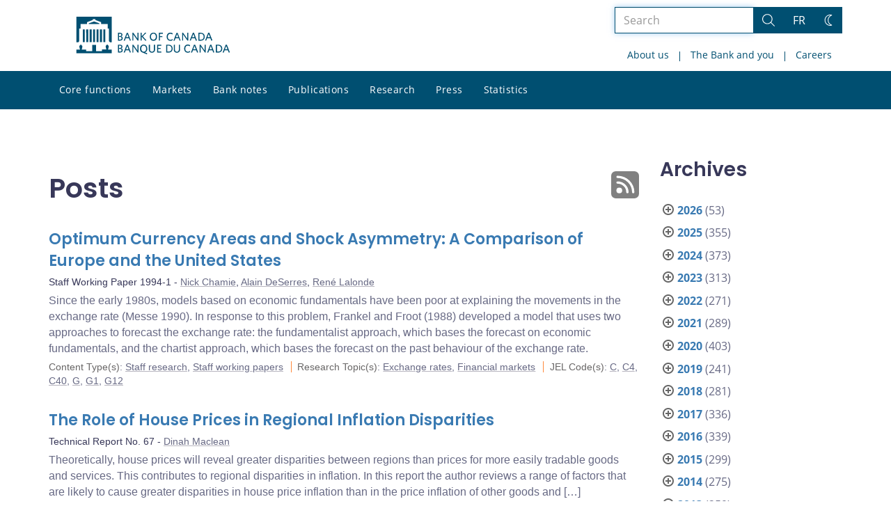

--- FILE ---
content_type: text/html; charset=UTF-8
request_url: https://www.bankofcanada.ca/1994/01/
body_size: 29536
content:
<!DOCTYPE html>
<html lang="en-US">
<head>
    <meta http-equiv="X-UA-Compatible" content="IE=edge">
    <meta http-equiv="content-type" content="text/html; charset=UTF-8"/>
    <meta name="twitter:card" content="summary"/>
    <meta name="twitter:site" content="@bankofcanada"/>
    <meta name="twitter:title" content="Posts"/>
    <meta name="twitter:description" content="The Bank of Canada is the nation’s central bank. We are not a commercial bank and do not offer banking services to the public. Rather, we have responsibilities for Canada’s monetary policy, bank notes, financial system, and funds management. Our principal role, as defined in the Bank of Canada Act, is &amp;quot;to promote the economic and financial welfare of Canada.&amp;quot;"/>
    <meta name="twitter:image" content="https://www.bankofcanada.ca/wp-content/uploads/2018/05/4.jpg"/>
    <meta property="og:url" content="www.bankofcanada.ca/1994/01/"/>
    <meta property="og:title" content="Posts"/>
    <meta property="og:image" content="https://www.bankofcanada.ca/wp-content/uploads/2022/01/default-og-image.jpg"/>
    <meta property="og:description" content="The Bank of Canada is the nation’s central bank. We are not a commercial bank and do not offer banking services to the public. Rather, we have responsibilities for Canada’s monetary policy, bank notes, financial system, and funds management. Our principal role, as defined in the Bank of Canada Act, is &amp;quot;to promote the economic and financial welfare of Canada.&amp;quot;"/>
    <meta property="og:type" content="website"/>
    <meta property="description" content="The Bank of Canada is the nation’s central bank. We are not a commercial bank and do not offer banking services to the public. Rather, we have responsibilities for Canada’s monetary policy, bank notes, financial system, and funds management. Our principal role, as defined in the Bank of Canada Act, is &amp;quot;to promote the economic and financial welfare of Canada.&amp;quot;"/>
    <meta name="viewport" content="width=device-width, initial-scale=1.0">
    <meta name="publication_date" content="1994-01-01"/>
    <meta name="last_modified_date" content="2024-02-16"/>
        <meta name='robots' content='noindex,follow'/>
    <meta name="citation_title" content="Optimum Currency Areas and Shock Asymmetry: A Comparison of Europe and the United States">
    <meta name="citation_author" content="Chamie, Nick">
    <meta name="citation_author" content="DeSerres, Alain">
    <meta name="citation_author" content="Lalonde, René">
    <meta name="citation_publication_date" content="1994/01/01">
    <meta name="citation_online_date" content="1994/01/01">
    <meta name="citation_year" content="1994">
    <meta name="citation_publisher" content="Bank of Canada">
    <meta name="citation_doi" content="10.34989/swp-1994-1">
    <meta name="citation_type" content="Staff Working Paper">
    <meta name="citation_technical_report_number" content="1994-1">
    <meta name="citation_abstract" content="Since the early 1980s, models based on economic fundamentals have been poor at explaining the movements in the exchange rate (Messe 1990). In response to this problem, Frankel and Froot (1988) developed a model that uses two approaches to forecast the exchange rate: the fundamentalist approach, which bases the forecast on economic fundamentals, and the chartist approach, which bases the forecast on the past behaviour of the exchange rate.">
    <meta name="citation_pdf_url" content="https://www.bankofcanada.ca/wp-content/uploads/2010/04/wp94-1.pdf">
    <meta name="citation_abstract_html_url" content="https://www.bankofcanada.ca/1994/01/working-paper-1994-1/">
    <title>Posts - Bank of Canada</title>

    <link rel="alternate" hreflang="en-us" href="https://www.bankofcanada.ca/1994/01/" />
<link rel="alternate" hreflang="fr-fr" href="https://www.banqueducanada.ca/1994/01/" />
<link rel="alternate" hreflang="x-default" href="https://www.bankofcanada.ca/1994/01/" />
<link rel='stylesheet' id='all-css-css'  href='https://www.bankofcanada.ca/wp-content/themes/ews-build-2024/css/all.css?dts=20250910160918' type='text/css' media='screen' />
<link rel='stylesheet' id='print-css-css'  href='https://www.bankofcanada.ca/wp-content/themes/ews-build-2024/css/print.css?dts=20250910160918' type='text/css' media='print' />
<link rel='stylesheet' id='kohana_datepicker_css-css'  href='https://www.bankofcanada.ca/wp-content/themes/ews-build-2024/css/datepicker/datepicker.css?dts=20250910160918' type='text/css' media='screen' />
<link rel='stylesheet' id='bocss-css-css'  href='https://www.bankofcanada.ca/wp-content/themes/ews-build-2024/css/BoCSS.css?dts=20250910160918' type='text/css' media='screen' />
<link rel='stylesheet' id='carrington-business-css'  href='https://www.bankofcanada.ca/wp-content/themes/ews-build-2024/style.css?dts=20250910160918' type='text/css' media='screen' />
<link rel='stylesheet' id='wp-block-library-css'  href='https://www.bankofcanada.ca/wp-includes/css/dist/block-library/style.min.css?dts=20250910160918' type='text/css' media='all' />
<style id='elasticpress-related-posts-style-inline-css' type='text/css'>
.editor-styles-wrapper .wp-block-elasticpress-related-posts ul,.wp-block-elasticpress-related-posts ul{list-style-type:none;padding:0}.editor-styles-wrapper .wp-block-elasticpress-related-posts ul li a>div{display:inline}

</style>
<style id='global-styles-inline-css' type='text/css'>
body{--wp--preset--color--black: #000000;--wp--preset--color--cyan-bluish-gray: #abb8c3;--wp--preset--color--white: #ffffff;--wp--preset--color--pale-pink: #f78da7;--wp--preset--color--vivid-red: #cf2e2e;--wp--preset--color--luminous-vivid-orange: #ff6900;--wp--preset--color--luminous-vivid-amber: #fcb900;--wp--preset--color--light-green-cyan: #7bdcb5;--wp--preset--color--vivid-green-cyan: #00d084;--wp--preset--color--pale-cyan-blue: #8ed1fc;--wp--preset--color--vivid-cyan-blue: #0693e3;--wp--preset--color--vivid-purple: #9b51e0;--wp--preset--gradient--vivid-cyan-blue-to-vivid-purple: linear-gradient(135deg,rgba(6,147,227,1) 0%,rgb(155,81,224) 100%);--wp--preset--gradient--light-green-cyan-to-vivid-green-cyan: linear-gradient(135deg,rgb(122,220,180) 0%,rgb(0,208,130) 100%);--wp--preset--gradient--luminous-vivid-amber-to-luminous-vivid-orange: linear-gradient(135deg,rgba(252,185,0,1) 0%,rgba(255,105,0,1) 100%);--wp--preset--gradient--luminous-vivid-orange-to-vivid-red: linear-gradient(135deg,rgba(255,105,0,1) 0%,rgb(207,46,46) 100%);--wp--preset--gradient--very-light-gray-to-cyan-bluish-gray: linear-gradient(135deg,rgb(238,238,238) 0%,rgb(169,184,195) 100%);--wp--preset--gradient--cool-to-warm-spectrum: linear-gradient(135deg,rgb(74,234,220) 0%,rgb(151,120,209) 20%,rgb(207,42,186) 40%,rgb(238,44,130) 60%,rgb(251,105,98) 80%,rgb(254,248,76) 100%);--wp--preset--gradient--blush-light-purple: linear-gradient(135deg,rgb(255,206,236) 0%,rgb(152,150,240) 100%);--wp--preset--gradient--blush-bordeaux: linear-gradient(135deg,rgb(254,205,165) 0%,rgb(254,45,45) 50%,rgb(107,0,62) 100%);--wp--preset--gradient--luminous-dusk: linear-gradient(135deg,rgb(255,203,112) 0%,rgb(199,81,192) 50%,rgb(65,88,208) 100%);--wp--preset--gradient--pale-ocean: linear-gradient(135deg,rgb(255,245,203) 0%,rgb(182,227,212) 50%,rgb(51,167,181) 100%);--wp--preset--gradient--electric-grass: linear-gradient(135deg,rgb(202,248,128) 0%,rgb(113,206,126) 100%);--wp--preset--gradient--midnight: linear-gradient(135deg,rgb(2,3,129) 0%,rgb(40,116,252) 100%);--wp--preset--duotone--dark-grayscale: url('#wp-duotone-dark-grayscale');--wp--preset--duotone--grayscale: url('#wp-duotone-grayscale');--wp--preset--duotone--purple-yellow: url('#wp-duotone-purple-yellow');--wp--preset--duotone--blue-red: url('#wp-duotone-blue-red');--wp--preset--duotone--midnight: url('#wp-duotone-midnight');--wp--preset--duotone--magenta-yellow: url('#wp-duotone-magenta-yellow');--wp--preset--duotone--purple-green: url('#wp-duotone-purple-green');--wp--preset--duotone--blue-orange: url('#wp-duotone-blue-orange');--wp--preset--font-size--small: 13px;--wp--preset--font-size--medium: 20px;--wp--preset--font-size--large: 36px;--wp--preset--font-size--x-large: 42px;}.has-black-color{color: var(--wp--preset--color--black) !important;}.has-cyan-bluish-gray-color{color: var(--wp--preset--color--cyan-bluish-gray) !important;}.has-white-color{color: var(--wp--preset--color--white) !important;}.has-pale-pink-color{color: var(--wp--preset--color--pale-pink) !important;}.has-vivid-red-color{color: var(--wp--preset--color--vivid-red) !important;}.has-luminous-vivid-orange-color{color: var(--wp--preset--color--luminous-vivid-orange) !important;}.has-luminous-vivid-amber-color{color: var(--wp--preset--color--luminous-vivid-amber) !important;}.has-light-green-cyan-color{color: var(--wp--preset--color--light-green-cyan) !important;}.has-vivid-green-cyan-color{color: var(--wp--preset--color--vivid-green-cyan) !important;}.has-pale-cyan-blue-color{color: var(--wp--preset--color--pale-cyan-blue) !important;}.has-vivid-cyan-blue-color{color: var(--wp--preset--color--vivid-cyan-blue) !important;}.has-vivid-purple-color{color: var(--wp--preset--color--vivid-purple) !important;}.has-black-background-color{background-color: var(--wp--preset--color--black) !important;}.has-cyan-bluish-gray-background-color{background-color: var(--wp--preset--color--cyan-bluish-gray) !important;}.has-white-background-color{background-color: var(--wp--preset--color--white) !important;}.has-pale-pink-background-color{background-color: var(--wp--preset--color--pale-pink) !important;}.has-vivid-red-background-color{background-color: var(--wp--preset--color--vivid-red) !important;}.has-luminous-vivid-orange-background-color{background-color: var(--wp--preset--color--luminous-vivid-orange) !important;}.has-luminous-vivid-amber-background-color{background-color: var(--wp--preset--color--luminous-vivid-amber) !important;}.has-light-green-cyan-background-color{background-color: var(--wp--preset--color--light-green-cyan) !important;}.has-vivid-green-cyan-background-color{background-color: var(--wp--preset--color--vivid-green-cyan) !important;}.has-pale-cyan-blue-background-color{background-color: var(--wp--preset--color--pale-cyan-blue) !important;}.has-vivid-cyan-blue-background-color{background-color: var(--wp--preset--color--vivid-cyan-blue) !important;}.has-vivid-purple-background-color{background-color: var(--wp--preset--color--vivid-purple) !important;}.has-black-border-color{border-color: var(--wp--preset--color--black) !important;}.has-cyan-bluish-gray-border-color{border-color: var(--wp--preset--color--cyan-bluish-gray) !important;}.has-white-border-color{border-color: var(--wp--preset--color--white) !important;}.has-pale-pink-border-color{border-color: var(--wp--preset--color--pale-pink) !important;}.has-vivid-red-border-color{border-color: var(--wp--preset--color--vivid-red) !important;}.has-luminous-vivid-orange-border-color{border-color: var(--wp--preset--color--luminous-vivid-orange) !important;}.has-luminous-vivid-amber-border-color{border-color: var(--wp--preset--color--luminous-vivid-amber) !important;}.has-light-green-cyan-border-color{border-color: var(--wp--preset--color--light-green-cyan) !important;}.has-vivid-green-cyan-border-color{border-color: var(--wp--preset--color--vivid-green-cyan) !important;}.has-pale-cyan-blue-border-color{border-color: var(--wp--preset--color--pale-cyan-blue) !important;}.has-vivid-cyan-blue-border-color{border-color: var(--wp--preset--color--vivid-cyan-blue) !important;}.has-vivid-purple-border-color{border-color: var(--wp--preset--color--vivid-purple) !important;}.has-vivid-cyan-blue-to-vivid-purple-gradient-background{background: var(--wp--preset--gradient--vivid-cyan-blue-to-vivid-purple) !important;}.has-light-green-cyan-to-vivid-green-cyan-gradient-background{background: var(--wp--preset--gradient--light-green-cyan-to-vivid-green-cyan) !important;}.has-luminous-vivid-amber-to-luminous-vivid-orange-gradient-background{background: var(--wp--preset--gradient--luminous-vivid-amber-to-luminous-vivid-orange) !important;}.has-luminous-vivid-orange-to-vivid-red-gradient-background{background: var(--wp--preset--gradient--luminous-vivid-orange-to-vivid-red) !important;}.has-very-light-gray-to-cyan-bluish-gray-gradient-background{background: var(--wp--preset--gradient--very-light-gray-to-cyan-bluish-gray) !important;}.has-cool-to-warm-spectrum-gradient-background{background: var(--wp--preset--gradient--cool-to-warm-spectrum) !important;}.has-blush-light-purple-gradient-background{background: var(--wp--preset--gradient--blush-light-purple) !important;}.has-blush-bordeaux-gradient-background{background: var(--wp--preset--gradient--blush-bordeaux) !important;}.has-luminous-dusk-gradient-background{background: var(--wp--preset--gradient--luminous-dusk) !important;}.has-pale-ocean-gradient-background{background: var(--wp--preset--gradient--pale-ocean) !important;}.has-electric-grass-gradient-background{background: var(--wp--preset--gradient--electric-grass) !important;}.has-midnight-gradient-background{background: var(--wp--preset--gradient--midnight) !important;}.has-small-font-size{font-size: var(--wp--preset--font-size--small) !important;}.has-medium-font-size{font-size: var(--wp--preset--font-size--medium) !important;}.has-large-font-size{font-size: var(--wp--preset--font-size--large) !important;}.has-x-large-font-size{font-size: var(--wp--preset--font-size--x-large) !important;}
</style>
<link rel='stylesheet' id='contact-form-7-css'  href='https://www.bankofcanada.ca/wp-content/plugins/contact-form-7/includes/css/styles.css?dts=20250910160918' type='text/css' media='all' />
<style id='contact-form-7-inline-css' type='text/css'>
.wpcf7 .wpcf7-recaptcha iframe {margin-bottom: 0;}.wpcf7 .wpcf7-recaptcha[data-align="center"] > div {margin: 0 auto;}.wpcf7 .wpcf7-recaptcha[data-align="right"] > div {margin: 0 0 0 auto;}
</style>
<link rel='stylesheet' id='elasticpress-facets-css'  href='https://www.bankofcanada.ca/wp-content/plugins/elasticpress/dist/css/facets-styles.css?dts=20250910160918' type='text/css' media='all' />
<link rel='stylesheet' id='fancybox-css'  href='https://www.bankofcanada.ca/wp-content/plugins/easy-fancybox/fancybox/1.5.4/jquery.fancybox.min.css?dts=20250910160918' type='text/css' media='screen' />
<style id='fancybox-inline-css' type='text/css'>
#fancybox-outer{background:#fff}#fancybox-content{background:#fff;border-color:#fff;color:inherit;}
</style>
<link rel='stylesheet' id='cf7cf-style-css'  href='https://www.bankofcanada.ca/wp-content/plugins/cf7-conditional-fields/style.css?dts=20250910160918' type='text/css' media='all' />

            <script type='text/javascript'>
                CFCT = {
                    url: 'https://www.bankofcanada.ca/'
                };
            </script>
        <script type='text/javascript' src='https://www.bankofcanada.ca/wp-includes/js/jquery/jquery.min.js?dts=20250910160918' id='jquery-core-js'></script>
<script type='text/javascript' src='https://www.bankofcanada.ca/wp-includes/js/jquery/jquery-migrate.min.js?dts=20250910160918' id='jquery-migrate-js'></script>
<script type='text/javascript' src='https://www.bankofcanada.ca/wp-content/themes/parent-build/js/numeral.min.js?dts=20250910160918' id='numeral-js'></script>
<script type='text/javascript' src='https://www.bankofcanada.ca/wp-content/themes/parent-build/js/numeralLocales.js?dts=20250910160918' id='numeralLocales-js'></script>
<script type='text/javascript' src='https://www.bankofcanada.ca/wp-content/themes/parent-build/js/checkStorageAvailable.js?dts=20250910160918' id='checkStorageAvailable-js'></script>
<script type='text/javascript' src='https://www.bankofcanada.ca/wp-content/themes/parent-build/js/theme-switch.js?dts=20250910160918' id='themeSwitch-js'></script>
<script type='text/javascript' src='https://www.bankofcanada.ca/wp-content/plugins/boc_post_callout/src/PostCallout/js/widget-card.js?dts=20250910160918' id='post_callout_js-js'></script>
<script type='text/javascript'>numeral.locale('boc_en')</script>

    <link rel="apple-touch-icon" sizes="57x57" href="https://www.bankofcanada.ca/wp-content/themes/ews-build-2024/img/favicon/apple-touch-icon-57x57.png">
<link rel="apple-touch-icon" sizes="60x60" href="https://www.bankofcanada.ca/wp-content/themes/ews-build-2024/img/favicon/apple-touch-icon-60x60.png">
<link rel="apple-touch-icon" sizes="72x72" href="https://www.bankofcanada.ca/wp-content/themes/ews-build-2024/img/favicon/apple-touch-icon-72x72.png">
<link rel="apple-touch-icon" sizes="76x76" href="https://www.bankofcanada.ca/wp-content/themes/ews-build-2024/img/favicon/apple-touch-icon-76x76.png">
<link rel="apple-touch-icon" sizes="114x114" href="https://www.bankofcanada.ca/wp-content/themes/ews-build-2024/img/favicon/apple-touch-icon-114x114.png">
<link rel="apple-touch-icon" sizes="120x120" href="https://www.bankofcanada.ca/wp-content/themes/ews-build-2024/img/favicon/apple-touch-icon-120x120.png">
<link rel="apple-touch-icon" sizes="144x144" href="https://www.bankofcanada.ca/wp-content/themes/ews-build-2024/img/favicon/apple-touch-icon-144x144.png">
<link rel="apple-touch-icon" sizes="152x152" href="https://www.bankofcanada.ca/wp-content/themes/ews-build-2024/img/favicon/apple-touch-icon-152x152.png">
<link rel="apple-touch-icon" sizes="180x180" href="https://www.bankofcanada.ca/wp-content/themes/ews-build-2024/img/favicon/apple-touch-icon-180x180.png">
<link rel="icon" type="image/png" sizes="32x32" href="https://www.bankofcanada.ca/wp-content/themes/ews-build-2024/img/favicon/favicon-32x32.png">
<link rel="icon" type="image/png" sizes="192x192" href="https://www.bankofcanada.ca/wp-content/themes/ews-build-2024/img/favicon/android-chrome-192x192.png">
<link rel="icon" type="image/png" sizes="16x16" href="https://www.bankofcanada.ca/wp-content/themes/ews-build-2024/img/favicon/favicon-16x16.png">
<link rel="manifest" href="https://www.bankofcanada.ca/wp-content/themes/ews-build-2024/img/favicon/site.webmanifest">
<link rel="mask-icon" href="https://www.bankofcanada.ca/wp-content/themes/ews-build-2024/img/favicon/safari-pinned-tab.svg" color="#23242C">
<link rel="shortcut icon" href="https://www.bankofcanada.ca/wp-content/themes/ews-build-2024/img/favicon/favicon-lightmode.ico" media="(prefers-color-scheme: light)">
<link rel="shortcut icon" href="https://www.bankofcanada.ca/wp-content/themes/ews-build-2024/img/favicon/favicon-darkmode.ico" media="(prefers-color-scheme: dark)">
<meta name="msapplication-TileColor" content="#FFFFFF">
<meta name="msapplication-config" content="https://www.bankofcanada.ca/wp-content/themes/ews-build-2024/img/favicon/browserconfig.xml">
<meta name="theme-color" content="#23242C">


    <script type="text/javascript">
        var bocVars = {
            'homeUrl': "https://www.bankofcanada.ca/",
            'lang': "en",
            'valetUrl': "https://www.bankofcanada.ca/valet/",
            'rpsUrl': "https://www.bankofcanada.ca/rps-api/"
        };
            var valet_url = bocVars.valetUrl;
            var chartLanguage = bocVars.lang;
            var seriesList = {};


    </script>


    <script async src="https://www.googletagmanager.com/gtag/js?id=G-D0WRRH3RZH"></script>

<script type="text/javascript">
    var gaVars = {
        domains: ['www.bankofcanada.ca','www.banqueducanada.ca'],
        ga4analyticsAccount: 'G-D0WRRH3RZH',
        baseUrl: 'https://www.bankofcanada.ca/',
        pageUrl: 'https://www.bankofcanada.ca/1994/01/',
        activeLang: 'en'
    };

    window.dataLayer = window.dataLayer || [];

    function gtag() {
        dataLayer.push(arguments);
        var event = arguments[1]
        var parameters = arguments[2];
        if (localStorage.getItem('_bocDebug') === 'true' && parameters) {
            if (typeof event === 'string') {
                var debugString = 'event: ' + (event.length <= 40 ? event : (event.substring(0, 38) + '..'));
            }
            for (var param in parameters) {
                let value = parameters[param];
                if (typeof value === 'string') {
                    debugString = debugString.concat("\n  " + param + ": " +
                            (value.length <= 100 ? value : value.toString().substring(0, 98) + '..'));
                }
            }
            console.log(debugString, '\n', parameters);
        }
    }

    gtag('js', new Date());

    var DNT = 'no';
    if (navigator.doNotTrack === "yes" || navigator.doNotTrack === "1" || navigator.msDoNotTrack === "1"
        || window.doNotTrack === "yes" || window.doNotTrack === "1" || window.msDoNotTrack === "1") {
        DNT = 'yes';
    }

    var options = {
        // By default gtag('config'...) triggers a page_view, we need to disable it here because we
        // are sending a manual page_view event with dimensions later, this is to avoid duplicate page_view events
        'send_page_view': false,
        'linker': {
            'domains': gaVars.domains
        },
        'link_attribution': {
            'cookie_name': '_gaela',
            'cookie_expires': 60,
            'levels': 9
        },
        'anonymize_ip': true,
        // We need to map dimensions to the Custom Dimension Names set in Google Analytics
        'custom_map': {'dimension1': 'DNT', 'dimension2': 'URLAnchor'},
    };

    if (gaVars.ga4analyticsAccount) {
        gtag('config', gaVars.ga4analyticsAccount, options);
    }
    // Manually send page_view event with dimensions
    gtag('event', 'page_view', {'DNT': DNT, 'URLAnchor': location.hash});

    if (localStorage.getItem('_bocDebug') === 'true') {
        // eslint-disable-next-line no-console
        console.log("  Options:", options, "\ndataLayer: ", dataLayer);
    }

    /**
     * Ensures all YouTube embed iframes within the specified container have the IFrame Player API enabled.
     * Adds or updates the 'enablejsapi=1' parameter in the iframe src if missing.
     * Handles invalid iframe src values gracefully.
     *
     * @param {Element|Document} container - The DOM element or document to search within.
     */
    function enableIFramePlayerAPI(container) {
        const iframes = container.querySelectorAll('iframe[src*="youtube.com/embed"]');

        iframes.forEach((iframe) => {
            try {
                const src = new URL(iframe.src);

                const enableJsApi = src.searchParams.get('enablejsapi');
                if (enableJsApi !== '1') {
                    src.searchParams.set('enablejsapi', '1');
                    iframe.src = src.toString();
                }
            } catch (e) {
                console.warn('Invalid iframe src:', iframe.src, e);
            }
        });
    }

    // Enable the JS IFrame Player API on all YouTube videos on the page
    document.addEventListener('DOMContentLoaded', () => {
        enableIFramePlayerAPI(document.body);

        // Make sure it works with the ajax updater
        jQuery('#main-content').on('ajax-updater:page-loaded', () => {
            enableIFramePlayerAPI(document.body);
        });
    });

</script>


    <script type="application/ld+json">
        {
          "@context": "http://schema.org/",
          "@type": "Organization",
          "name": "Bank of Canada",
          "url" : "https://www.bankofcanada.ca/",
          "sameAs":[
          "https://twitter.com/bankofcanada",
          "https://www.linkedin.com/company/12682",
          "https://www.youtube.com/user/bankofcanadaofficial",
          "https://www.flickr.com/photos/bankofcanada/"
          ]
        }
    </script>
</head>

<body class="postid-24250 no-js">
<div id="skip" class="hidden-xs hidden-sm">

    <div id="skip-link-wrapper">
        <a id="skip-link" href="#main-content">Skip to content</a>
    </div>
</div>
<div class="top-bar-wrap hidden-xs hidden-sm">
    <div class="container header-grid">
        <div id="header-logo">
            <a hreflang='en' href="https://www.bankofcanada.ca/" title="Home" tabindex="0">
                <svg id="Layer_1" data-name="Layer 1" xmlns="http://www.w3.org/2000/svg" viewBox="0 0 134.46 32.93"><title>Home</title><path d="M5.61,11.1H7.37v11.2H5.61Zm3,0h1.76v11.2H8.62Zm3,0h1.76v11.2H11.62Zm3,0h1.76v11.2H14.62Zm9,0h1.76v11.2H23.62Zm-3,0h1.76v11.2H20.62Zm-3,0h1.76v11.2H17.62ZM27.69,28.71a8,8,0,0,0,.63-2.5c0-.69,0-.91-.8-1.17,0,0-.09,0-.09-.17a.14.14,0,0,1,.13-.15,0,0,0,0,0,0,0c0-.1,0-.28-.56-.28s-.55.18-.56.28a0,0,0,0,0,0,0,.14.14,0,0,1,.13.15c0,.14-.09.17-.09.17-.85.26-.83.47-.8,1.17a8.31,8.31,0,0,0,.63,2.49v0H22.39v1.41H17.15V24.73H13.85v5.43H8.61V28.75h-4v0a8.24,8.24,0,0,0,.63-2.49c0-.69.05-.91-.8-1.17,0,0-.09,0-.09-.17a.14.14,0,0,1,.13-.15s0,0,0,0,0-.28-.56-.28-.56.18-.56.28,0,0,0,0a.14.14,0,0,1,.13.15c0,.14-.09.17-.09.17-.85.26-.84.47-.8,1.17a8,8,0,0,0,.63,2.49v0H0V32H31V28.75H27.69v0ZM20.11,5.81,15.5,4.16,10.89,5.81V6.4h9.22ZM0,0V22.39H1.59l.92-.95V10.38H3.61V6.44H9.26V4.81l5.1-1.92V2.2h2.26v.68l5.1,1.92V6.44h5.65v3.94h1.11V21.44l.92.95H31V0Z" transform="translate(0)"/><g id="Layer_1-2" data-name="Layer 1"><path d="M38.11,31.41H36.45V24.53h1.66c1.53,0,2.23.7,2.23,1.78a1.46,1.46,0,0,1-1,1.4,1.65,1.65,0,0,1,1.27,1.66c0,1.4-1,2-2.55,2m0-6.05h-.76v2.1H38c.89,0,1.4-.38,1.4-1.08S39,25.35,38.11,25.35Zm0,2.8h-.76v2.42h.76c1,0,1.53-.38,1.53-1.21S39.13,28.16,38.11,28.16Z" transform="translate(0)"/><path d="M46.83,31.47,46,29.37H43.2l-.76,2h-1l2.67-6.88h1l2.61,6.75-.89.19M44.6,25.61l-1.08,2.87h2.17Z" transform="translate(0)"/><polyline points="53.65 31.41 49.89 26.05 49.89 31.41 49.06 31.41 49.06 24.53 49.89 24.53 53.52 29.69 53.52 24.53 54.35 24.53 54.35 31.41 53.65 31.41"/><path d="M60,31.28l2,.7-.19,1L58,31.41A3.34,3.34,0,0,1,55.75,28c0-2.1,1.27-3.57,3.18-3.57s3.12,1.46,3.12,3.57A3.18,3.18,0,0,1,60,31.28m-1-6c-1.34,0-2.17,1-2.17,2.67s.83,2.74,2.17,2.74S61.1,29.62,61.1,28,60.27,25.29,58.93,25.29Z" transform="translate(0)"/><path d="M66.13,31.53a2.53,2.53,0,0,1-2.67-2.74V24.53h1v4.14c0,1.21.51,2,1.72,2s1.72-.7,1.72-2v-4.2h1v4.2a2.56,2.56,0,0,1-2.67,2.87" transform="translate(0)"/><polyline points="70.72 31.41 70.72 24.53 74.41 24.53 74.41 25.42 71.61 25.42 71.61 27.39 73.77 27.39 73.9 28.22 71.61 28.22 71.61 30.51 74.47 30.51 74.47 31.41 70.72 31.41"/><path d="M80.65,31.41h-2V24.53h2c2.36,0,3.63,1.4,3.63,3.44S83,31.41,80.65,31.41m.06-6.05H79.63v5.16h1.08a2.37,2.37,0,0,0,2.67-2.61A2.44,2.44,0,0,0,80.71,25.35Z" transform="translate(0)"/><path d="M88,31.53a2.53,2.53,0,0,1-2.67-2.74V24.53h1v4.14c0,1.21.51,2,1.72,2s1.72-.7,1.72-2v-4.2h1v4.2A2.56,2.56,0,0,1,88,31.53" transform="translate(0)"/><path d="M97.59,31.53c-1.91,0-3.18-1.4-3.18-3.57s1.27-3.57,3.18-3.57a3.29,3.29,0,0,1,2,.57l-.13,1a2.94,2.94,0,0,0-1.85-.64c-1.4,0-2.23,1-2.23,2.67s.83,2.67,2.23,2.67a3.17,3.17,0,0,0,1.91-.7l.13.89a3.26,3.26,0,0,1-2,.7" transform="translate(0)"/><path d="M105.74,31.47l-.83-2.1h-2.8l-.76,2h-1l2.67-6.88h1l2.67,6.75-1,.19m-2.23-5.86-1.08,2.87h2.23Z" transform="translate(0)"/><polyline points="112.62 31.41 108.86 26.05 108.86 31.41 107.97 31.41 107.97 24.53 108.8 24.53 112.43 29.69 112.43 24.53 113.32 24.53 113.32 31.41 112.62 31.41"/><path d="M119.94,31.47l-.83-2.1h-2.8l-.76,2h-1l2.67-6.88h1l2.61,6.75-.89.19m-2.23-5.86-1.08,2.87h2.17Z" transform="translate(0)"/><path d="M124.15,31.41h-2V24.53h2c2.36,0,3.63,1.4,3.63,3.44s-1.27,3.44-3.63,3.44m.06-6.05h-1.08v5.16h1.08a2.32,2.32,0,0,0,2.61-2.61A2.39,2.39,0,0,0,124.21,25.35Z" transform="translate(0)"/><path d="M133.51,31.47l-.83-2.1h-2.8l-.76,2h-1l2.67-6.88h1l2.67,6.75-1,.19m-2.23-5.86-1.08,2.87h2.17Z" transform="translate(0)"/><path d="M38.11,21H36.45V14.08h1.66c1.53,0,2.23.7,2.23,1.78a1.46,1.46,0,0,1-1,1.4,1.65,1.65,0,0,1,1.27,1.66c0,1.4-1,2-2.55,2m0-6.05h-.76V17H38c.89,0,1.4-.38,1.4-1.08S39,14.91,38.11,14.91Zm0,2.8h-.76v2.42h.76c1,0,1.53-.38,1.53-1.21S39.13,17.71,38.11,17.71Z" transform="translate(0)"/><path d="M46.83,21,46,18.86H43.2L42.44,21h-1l2.67-6.88h1l2.61,6.75-.89.19M44.6,15.17,43.52,18h2.17Z" transform="translate(0)"/><polyline points="53.65 20.96 49.89 15.61 49.89 20.96 49.06 20.96 49.06 14.08 49.89 14.08 53.52 19.24 53.52 14.08 54.35 14.08 54.35 20.96 53.65 20.96"/><polyline points="60.46 21.02 57.21 17.46 57.21 20.96 56.26 20.96 56.26 14.08 57.21 14.08 57.21 17.14 60.14 14.08 61.23 14.08 58.23 17.27 61.42 20.77 60.46 21.02"/><path d="M67.47,21.09c-1.91,0-3.12-1.4-3.12-3.57S65.56,14,67.53,14s3.12,1.4,3.12,3.57-1.21,3.57-3.18,3.57m0-6.3c-1.34,0-2.17,1.08-2.17,2.67s.83,2.67,2.17,2.67,2.17-1.08,2.17-2.67S68.87,14.78,67.47,14.78Z" transform="translate(0)"/><polyline points="73.2 14.91 73.2 17.01 75.24 17.01 75.43 17.9 73.2 17.9 73.2 20.96 72.24 20.96 72.24 14.08 75.81 14.08 75.81 14.91 73.2 14.91"/><path d="M82.3,21.09c-1.91,0-3.18-1.4-3.18-3.57S80.39,14,82.3,14a3.29,3.29,0,0,1,2,.57l-.13,1a2.94,2.94,0,0,0-1.85-.64c-1.4,0-2.23,1.08-2.23,2.67s.83,2.67,2.23,2.67a3.17,3.17,0,0,0,1.91-.7l.13.89a3.56,3.56,0,0,1-2,.7" transform="translate(0)"/><path d="M90.46,21l-.83-2.1h-2.8L86,21H85l2.67-6.88h1l2.61,6.75-.83.19m-2.23-5.86L87.14,18h2.17Z" transform="translate(0)"/><polyline points="97.27 20.96 93.51 15.61 93.51 20.96 92.62 20.96 92.62 14.08 93.45 14.08 97.14 19.24 97.14 14.08 97.97 14.08 97.97 20.96 97.27 20.96"/><path d="M104.66,21l-.83-2.1H101l-.76,2h-1L102,14.08h1l2.61,6.75-.89.19m-2.23-5.86L101.35,18h2.17Z" transform="translate(0)"/><path d="M108.8,21h-2V14.08h2c2.36,0,3.63,1.4,3.63,3.44S111.15,21,108.8,21m.06-6.05h-1.08v5.16h1.08a2.32,2.32,0,0,0,2.61-2.61A2.36,2.36,0,0,0,108.86,14.91Z" transform="translate(0)"/><path d="M118.16,21l-.83-2.17h-2.8l-.76,2h-1L115.48,14h1l2.67,6.75-1,.25m-2.23-5.86L114.85,18h2.23Z" transform="translate(0)"/></g></svg>
            </a>
        </div>
        <div id='toolbar-lg' class='pull-right'>
            <form id="google-search-form" name="gs" method="get" action="https://www.bankofcanada.ca/search/" role='form' class='form-inline'>
    <div class="form-group search-group">
        <div class="flex-search-container">

            <label for="search" class="sr-only">Search the site</label>
            <input type="text" title="Search" name="esearch" maxlength="256"
                   placeholder="Search"
                   id="search"
                   class="form-control search-space search-input"
                   value=""
                   autofocus
            />
            <div class="input-group-btn">
                <button class='btn btn-default search-button' type="submit">
                    <span class='sr-only'>Search</span>
                    <div class="bocss-icon bocss-icon__full bocss-icon__search">
    <!-- Generator: Adobe Illustrator 22.1.0, SVG Export Plug-In . SVG Version: 6.00 Build 0)  --><svg version="1.1" xmlns="http://www.w3.org/2000/svg" xmlns:xlink="http://www.w3.org/1999/xlink" x="0px" y="0px" viewbox="0 0 24 24" style="enable-background:new 0 0 24 24;" xml:space="preserve">
<g>
	<path d="M23.245,23.996c-0.2,0-0.389-0.078-0.53-0.22L16.2,17.26c-0.761,0.651-1.618,1.182-2.553,1.579
		c-1.229,0.522-2.52,0.787-3.837,0.787c-1.257,0-2.492-0.241-3.673-0.718c-2.431-0.981-4.334-2.849-5.359-5.262
		c-1.025-2.412-1.05-5.08-0.069-7.51S3.558,1.802,5.97,0.777C7.199,0.254,8.489-0.01,9.807-0.01c1.257,0,2.492,0.242,3.673,0.718
		c2.431,0.981,4.334,2.849,5.359,5.262c1.025,2.413,1.05,5.08,0.069,7.51c-0.402,0.996-0.956,1.909-1.649,2.718l6.517,6.518
		c0.292,0.292,0.292,0.768,0,1.061C23.634,23.918,23.445,23.996,23.245,23.996z M9.807,1.49c-1.115,0-2.209,0.224-3.25,0.667
		C4.513,3.026,2.93,4.638,2.099,6.697c-0.831,2.059-0.81,4.318,0.058,6.362c0.869,2.044,2.481,3.627,4.54,4.458
		c1.001,0.404,2.048,0.608,3.112,0.608c1.115,0,2.209-0.224,3.25-0.667c0.974-0.414,1.847-0.998,2.594-1.736
		c0.01-0.014,0.021-0.026,0.032-0.037c0.016-0.016,0.031-0.029,0.045-0.039c0.763-0.771,1.369-1.693,1.786-2.728
		c0.831-2.059,0.81-4.318-0.059-6.362c-0.868-2.044-2.481-3.627-4.54-4.458C11.918,1.695,10.871,1.49,9.807,1.49z"></path>
</g>
</svg>

</div>

                </button>
            </div>
        </div>
    </div>
</form>

<script>
    const skip = document.getElementById("skip-link");
    let firstTab = false
    document.addEventListener("keydown", function (event) {
        if (event.keyCode == 9 && !firstTab) {
            event.preventDefault();
            skip.focus();
            firstTab = true;
        }
    })
</script>
            <a id='langSwitch'
             href='https://www.banqueducanada.ca/?year=1994&monthnum=01' class='btn btn-default lang-analytics' aria-label='basculez vers le français' lang='fr'>FR</a>
                <button id="theme-switcher-light" type="button" title="Change theme" class="bocss-button bocss-button--navigation bocss-button--small bocss-button--icon-only" data-action="theme-switch">
    <div class="bocss-icon bocss-icon__small bocss-icon__sun">
    <svg xmlns="http://www.w3.org/2000/svg" xmlns:xlink="http://www.w3.org/1999/xlink" version="1.1" x="0px" y="0px" viewbox="0 0 24 24" style="enable-background:new 0 0 24 24;" xml:space="preserve"><title>Change theme</title>
<g>
	<path d="M12,19.5c-4.135,0-7.5-3.365-7.5-7.5S7.865,4.5,12,4.5s7.5,3.365,7.5,7.5S16.135,19.5,12,19.5z M12,6c-3.308,0-6,2.692-6,6   s2.692,6,6,6s6-2.692,6-6S15.308,6,12,6z"></path>
	<path d="M12,3c-0.414,0-0.75-0.336-0.75-0.75v-1.5C11.25,0.336,11.586,0,12,0s0.75,0.336,0.75,0.75v1.5C12.75,2.664,12.414,3,12,3z   "></path>
	<path d="M18.894,5.856c-0.2,0-0.389-0.078-0.53-0.22c-0.142-0.142-0.22-0.33-0.22-0.53c0-0.2,0.078-0.389,0.22-0.53l1.061-1.061   c0.142-0.142,0.33-0.22,0.53-0.22s0.389,0.078,0.53,0.22c0.142,0.142,0.22,0.33,0.22,0.53c0,0.2-0.078,0.389-0.22,0.53   l-1.061,1.061C19.283,5.778,19.094,5.856,18.894,5.856z"></path>
	<path d="M21.75,12.75C21.336,12.75,21,12.414,21,12s0.336-0.75,0.75-0.75h1.5c0.414,0,0.75,0.336,0.75,0.75s-0.336,0.75-0.75,0.75   H21.75z"></path>
	<path d="M19.955,20.705c-0.2,0-0.389-0.078-0.53-0.22l-1.061-1.061c-0.292-0.292-0.292-0.768,0-1.061   c0.142-0.142,0.33-0.22,0.53-0.22s0.389,0.078,0.53,0.22l1.061,1.061c0.292,0.292,0.292,0.768,0,1.061   C20.344,20.627,20.155,20.705,19.955,20.705z"></path>
	<path d="M12,24c-0.414,0-0.75-0.336-0.75-0.75v-1.5c0-0.414,0.336-0.75,0.75-0.75s0.75,0.336,0.75,0.75v1.5   C12.75,23.664,12.414,24,12,24z"></path>
	<path d="M4.045,20.705c-0.2,0-0.389-0.078-0.53-0.22c-0.142-0.142-0.22-0.33-0.22-0.53s0.078-0.389,0.22-0.53l1.061-1.061   c0.141-0.142,0.33-0.22,0.53-0.22s0.389,0.078,0.53,0.22c0.292,0.292,0.292,0.768,0,1.061l-1.061,1.061   C4.434,20.627,4.246,20.705,4.045,20.705z"></path>
	<path d="M0.75,12.75C0.336,12.75,0,12.414,0,12s0.336-0.75,0.75-0.75h1.5C2.664,11.25,3,11.586,3,12s-0.336,0.75-0.75,0.75H0.75z"></path>
	<path d="M5.106,5.856c-0.2,0-0.389-0.078-0.53-0.22L3.515,4.575c-0.142-0.141-0.22-0.33-0.22-0.53s0.078-0.389,0.22-0.53   c0.141-0.142,0.33-0.22,0.53-0.22s0.389,0.078,0.53,0.22l1.061,1.061c0.142,0.141,0.22,0.33,0.22,0.53s-0.078,0.389-0.22,0.53   C5.495,5.778,5.306,5.856,5.106,5.856z"></path>
</g>
</svg>

</div>

    
    <span class ='sr-only'> Change theme </span>
</button>
                <button id="theme-switcher-dark" type="button" title="Change theme" class="bocss-button bocss-button--navigation bocss-button--small bocss-button--icon-only" data-action="theme-switch">
    <div class="bocss-icon bocss-icon__small bocss-icon__moon">
    <svg xmlns="http://www.w3.org/2000/svg" xmlns:xlink="http://www.w3.org/1999/xlink" version="1.1" x="0px" y="0px" viewbox="0 0 24 24" style="enable-background:new 0 0 24 24;" xml:space="preserve"><title>Change theme</title>
<g>
	<path d="M15.937,23.962c-1.216,0-2.426-0.187-3.596-0.554c-3.058-0.96-5.559-3.054-7.042-5.896   c-1.483-2.842-1.771-6.091-0.811-9.149c0.961-3.058,3.054-5.559,5.896-7.042c1.714-0.895,3.63-1.368,5.539-1.368   c1.218,0,2.433,0.187,3.609,0.557c0.314,0.099,0.525,0.386,0.525,0.715c0,0.329-0.211,0.617-0.525,0.716   c-4.396,1.383-7.35,5.409-7.351,10.018c0.001,4.608,2.955,8.634,7.351,10.017c0.314,0.099,0.525,0.386,0.525,0.715   s-0.211,0.617-0.525,0.715C18.363,23.775,17.153,23.962,15.937,23.962z M15.924,1.454c-1.67,0-3.345,0.414-4.846,1.197   C8.592,3.949,6.76,6.137,5.92,8.813c-0.841,2.676-0.589,5.519,0.709,8.005s3.486,4.318,6.162,5.159   c1.025,0.322,2.084,0.485,3.147,0.485c0.289,0,0.578-0.012,0.866-0.036c-3.754-2.101-6.121-6.087-6.122-10.466   c0.001-4.381,2.369-8.367,6.124-10.468C16.513,1.466,16.218,1.454,15.924,1.454z"></path>
</g>
</svg>

</div>

    
    <span class ='sr-only'> Change theme </span>
</button>
        </div>

        <nav class="navbar-secondary" aria-label="Secondary navigation">
            <ul id="menu-secondary-menu-en" class="nav navbar-nav top-level"><li id="menu-item-243600" class="menu-item menu-item-type-post_type menu-item-object-page"><a href="https://www.bankofcanada.ca/about/">About us </a><div class="sub-menu"><div class="sub-menu-content">
					<div id="cfct-build-148169" class="cfct-build grid hideoverflow">
						<div class="row"><div class="col-sm-4 cfct-block">
			<div class="cfct-module cfct-widget-module-bochtml">
				<div class="cfct-mod-content"> <h2><a href="https://www.bankofcanada.ca/about/">About us</a></h2>
        <ul>
				<li><a href="https://www.bankofcanada.ca/about/">What we do</a></li>
				<li><a href="https://www.bankofcanada.ca/about/our-offices/">Our offices</a></li>
				<li><a href="https://www.bankofcanada.ca/about/our-vision-our-values-our-promise/">Our vision</a></li>
				<li><a href="https://www.bankofcanada.ca/about/our-history/">History</a></li>
				<li><a href="https://www.bankofcanada.ca/about/contact-information/">Contact us</a></li>
        </ul>
												<h3>Corporate governance</h3>
				        <ul>
								
        <li><a href="https://www.bankofcanada.ca/about/board-of-directors/">Board of Directors</a></li>
        <li><a href="https://www.bankofcanada.ca/about/governing-council/">Our leadership</a></li>
        <li><a href="https://www.bankofcanada.ca/about/governance-documents/">Governance documents</a></li>
				        </ul>

</div>
			</div></div><div class="col-sm-4 cfct-block">
			<div class="cfct-module cfct-widget-module-postcalloutwidget">
				<div class="cfct-mod-content"><div class="post-callout-wrapper ">
                <div class="row">
                    <div class="col-sm-12">
                        <img width="500" height="250" src="https://www.bankofcanada.ca/wp-content/uploads/2025/03/Accessibility_callout-2x1-1-500x250.jpg" class="cfct-mod-image  large-landscape" alt="" loading="lazy" />
                        
                    </div>
                </div>

    <div class="row">
        <div class="col-sm-12">
    <a aria-label="Accessibility" title="Accessibility" href="https://www.bankofcanada.ca/accessibility/"  class="post-callout-link">
        <h2 class='cfct-mod-title post-callout-title'>
            Accessibility
        </h2>
    </a>




            <div class="cfct-mod-content ">
                        <p>A plan that shares how the Bank strives to be accessible to everyone</p>
                
            </div>
        </div>
    </div>

</div>
</div>
			</div></div><div class="col-sm-4 cfct-block">
			<div class="cfct-module cfct-widget-module-postcalloutwidget">
				<div class="cfct-mod-content"><div class="post-callout-wrapper ">
                <div class="row">
                    <div class="col-sm-12">
                        <img width="500" height="250" src="https://www.bankofcanada.ca/wp-content/uploads/2024/09/rap-carousel-500x250.jpg" class="cfct-mod-image  large-landscape" alt="" loading="lazy" />
                        
                    </div>
                </div>

    <div class="row">
        <div class="col-sm-12">
    <a aria-label="Reconciliation Action Plan" title="Reconciliation Action Plan" href="https://www.bankofcanada.ca/about/governance-documents/reconciliation-action-plan/"  class="post-callout-link">
        <h2 class='cfct-mod-title post-callout-title'>
            Reconciliation Action Plan
        </h2>
    </a>




            <div class="cfct-mod-content ">
                        <p>A plan to guide the Bank along its Reconciliation journey</p>
                
            </div>
        </div>
    </div>

</div>
</div>
			</div></div></div>
					</div>
					</div></div></li>
<li id="menu-item-245569" class="menu-item menu-item-type-post_type menu-item-object-page"><a href="https://www.bankofcanada.ca/the-bank-and-you/">The Bank and you </a><div class="sub-menu"><div class="sub-menu-content">
					<div id="cfct-build-243564" class="cfct-build grid hideoverflow">
						<div class="row"><div class="col-sm-4 cfct-block">
			<div class="cfct-module cfct-widget-module-bochtml">
				<div class="cfct-mod-content">        <h2><a href="https://www.bankofcanada.ca/the-bank-and-you/">The Bank and you</a></h2>
        <ul>
				 <li><a href="https://www.bankofcanada.ca/the-bank-and-you/engaging-with-canadians/">Engaging with Canadians</a></li>
				<li><a href="https://www.bankofcanada.ca/the-bank-and-you/promoting-economic-literacy-and-education/">Promoting economic literacy and education</a></li>
        </ul>
</div>
			</div>
			<div class="cfct-module cfct-widget-module-bochtml">
				<div class="cfct-mod-content">								        <h3><a href="https://www.bankofcanada.ca/about/educational-resources/">Educational resources</a></h3>
        <ul>
				<li><a href="https://www.bankofcanada.ca/publications/the-economy-plain-and-simple/">The Economy, Plain and Simple</a></li>
        <li><a href="https://www.bankofcanada.ca/about/educational-resources/explainers/">Explainers</a></li>
        <li><a href="https://www.bankofcanada.ca/about/educational-resources/financial-education-resources/">Financial education resources</a></li>
				<li><a href="https://www.bankofcanada.ca/about/background-materials/">Background materials</a></li>
                </ul>
</div>
			</div></div><div class="col-sm-4 cfct-block">
			<div class="cfct-module cfct-widget-module-postcalloutwidget">
				<div class="cfct-mod-content"><div class="post-callout-wrapper ">
                <div class="row">
                    <div class="col-sm-12">
                        <img width="500" height="250" src="https://www.bankofcanada.ca/wp-content/uploads/2025/03/museum-feature-500x250.jpg" class="cfct-mod-image  large-landscape" alt="" loading="lazy" />
                        
                    </div>
                </div>

    <div class="row">
        <div class="col-sm-12">
    <a aria-label="Bank of Canada Museum" title="Bank of Canada Museum" href="https://www.bankofcanadamuseum.ca/"  class="post-callout-link">
        <h2 class='cfct-mod-title post-callout-title'>
            Bank of Canada Museum
        </h2>
    </a>




            <div class="cfct-mod-content ">
                        <p>Expand your understanding of spending and saving, discover your place in the economy and explore a world-class currency collection.</p>
                
            </div>
        </div>
    </div>

</div>
</div>
			</div></div><div class="col-sm-4 cfct-block">
			<div class="cfct-module cfct-widget-module-postcalloutwidget">
				<div class="cfct-mod-content"><div class="post-callout-wrapper ">
                <div class="row">
                    <div class="col-sm-12">
                        <img width="500" height="250" src="https://www.bankofcanada.ca/wp-content/uploads/2025/03/Central-bank_callout-2x1-1-500x250.jpg" class="cfct-mod-image  large-landscape" alt="" loading="lazy" />
                        
                    </div>
                </div>

    <div class="row">
        <div class="col-sm-12">
    <a aria-label="What is a central bank?" title="What is a central bank?" href="https://www.bankofcanada.ca/2024/12/what-is-a-central-bank/" data-content-type='Explainers' class="post-callout-link">
        <h2 class='cfct-mod-title post-callout-title'>
            What is a central bank?
        </h2>
    </a>




            <div class="cfct-mod-content ">
                        <p>A central bank works to promote a country’s economic stability and its citizens’ financial well-being.</p>
                
            </div>
        </div>
    </div>

</div>
</div>
			</div></div></div>
					</div>
					</div></div></li>
<li id="menu-item-243603" class="menu-item menu-item-type-post_type menu-item-object-page"><a href="https://www.bankofcanada.ca/careers/">Careers </a><div class="sub-menu"><div class="sub-menu-content">
					<div id="cfct-build-243574" class="cfct-build grid hideoverflow">
						<div class="row"><div class="col-sm-4 cfct-block">
			<div class="cfct-module cfct-widget-module-bochtml">
				<div class="cfct-mod-content">        <h2><a href="https://www.bankofcanada.ca/careers/">Careers</a></h2>
        <ul>
				<li><a href="https://www.bankofcanada.ca/careers/working-here/">Work at the Bank</a></li>
        <li><a href="https://www.bankofcanada.ca/careers/scholarship-awards/">Scholarship awards</a></li>
				<li><a href="https://www.bankofcanada.ca/careers/students/">Students and recent grads</a></li>
        </ul>
</div>
			</div></div><div class="col-sm-4 cfct-block">
			<div class="cfct-module cfct-widget-module-bochtml">
				<div class="cfct-mod-content"><div style="width:70%; margin-top: 20px;">
	<figure><img src="https://www.bankofcanada.ca/wp-content/uploads/2025/12/top100-2026_transparent_en.svg" alt="" title="Canada’s Top 100 Employers 2026" class=" alignnone" /></figure>
</div>
</div>
			</div></div><div class="col-sm-4 cfct-block">
			<div class="cfct-module cfct-widget-module-postcalloutwidget">
				<div class="cfct-mod-content"><div class="post-callout-wrapper ">
                <div class="row">
                    <div class="col-sm-12">
                        <img width="500" height="250" src="https://www.bankofcanada.ca/wp-content/uploads/2025/12/Careers_callout-500x250.png" class="cfct-mod-image  large-landscape" alt="Two people smiling at the camera: a middle-aged man wearing glasses with fair skin and light brown hair that is grey on the sides, and a woman with medium skin and long curly dark hair." loading="lazy" />
                        
                    </div>
                </div>

    <div class="row">
        <div class="col-sm-12">
    <a aria-label="Work at the Bank" title="Work at the Bank" href="https://www.bankofcanada.ca/careers/working-here/"  class="post-callout-link">
        <h2 class='cfct-mod-title post-callout-title'>
            Work at the Bank
        </h2>
    </a>




            <div class="cfct-mod-content ">
                        <p>Level up your career with us.</p>
                
            </div>
        </div>
    </div>

</div>
</div>
			</div></div></div>
					</div>
					</div></div></li>
</ul>
        </nav>
    </div>

</div>


<nav id="navbar-accordion" class="navbar navbar-default" aria-label="Primary navigation">
    <div class="container">
        <div class="navbar-header visible-sm visible-xs">
            <a hreflang='en' id="top-xs" href="https://www.bankofcanada.ca/" class='pull-left'>
                <i class='icon-boc-logo'></i><span class="sr-only">Home</span>
            </a>
            <button type="button" id="mobile-menu-toggle" class="navbar-toggle">
                <span class="sr-only">Toggle navigation</span>
                <span class="icon-bar"></span>
                <span class="icon-bar"></span>
                <span class="icon-bar"></span>
            </button>
                <a id='langSwitch'
             href='https://www.banqueducanada.ca/?year=1994&monthnum=01' class='navbar-toggle lang-analytics' aria-label='basculez vers le français' lang='fr'>FR</a>
            <button type="button" id="mobile-search-toggle" class="navbar-toggle" data-parent="#navbar-accordion"
        data-toggle="collapse" data-target="#searchbox-xs">
    <span class="sr-only">Toggle Search</span>
    <div class="bocss-icon bocss-icon__full bocss-icon__search">
    <!-- Generator: Adobe Illustrator 22.1.0, SVG Export Plug-In . SVG Version: 6.00 Build 0)  --><svg version="1.1" xmlns="http://www.w3.org/2000/svg" xmlns:xlink="http://www.w3.org/1999/xlink" x="0px" y="0px" viewbox="0 0 24 24" style="enable-background:new 0 0 24 24;" xml:space="preserve">
<g>
	<path d="M23.245,23.996c-0.2,0-0.389-0.078-0.53-0.22L16.2,17.26c-0.761,0.651-1.618,1.182-2.553,1.579
		c-1.229,0.522-2.52,0.787-3.837,0.787c-1.257,0-2.492-0.241-3.673-0.718c-2.431-0.981-4.334-2.849-5.359-5.262
		c-1.025-2.412-1.05-5.08-0.069-7.51S3.558,1.802,5.97,0.777C7.199,0.254,8.489-0.01,9.807-0.01c1.257,0,2.492,0.242,3.673,0.718
		c2.431,0.981,4.334,2.849,5.359,5.262c1.025,2.413,1.05,5.08,0.069,7.51c-0.402,0.996-0.956,1.909-1.649,2.718l6.517,6.518
		c0.292,0.292,0.292,0.768,0,1.061C23.634,23.918,23.445,23.996,23.245,23.996z M9.807,1.49c-1.115,0-2.209,0.224-3.25,0.667
		C4.513,3.026,2.93,4.638,2.099,6.697c-0.831,2.059-0.81,4.318,0.058,6.362c0.869,2.044,2.481,3.627,4.54,4.458
		c1.001,0.404,2.048,0.608,3.112,0.608c1.115,0,2.209-0.224,3.25-0.667c0.974-0.414,1.847-0.998,2.594-1.736
		c0.01-0.014,0.021-0.026,0.032-0.037c0.016-0.016,0.031-0.029,0.045-0.039c0.763-0.771,1.369-1.693,1.786-2.728
		c0.831-2.059,0.81-4.318-0.059-6.362c-0.868-2.044-2.481-3.627-4.54-4.458C11.918,1.695,10.871,1.49,9.807,1.49z"></path>
</g>
</svg>

</div>

</button>
                <button id="theme-switcher-light" type="button" title="Change theme" class="bocss-button bocss-button--navigation bocss-button--small bocss-button--icon-only" data-action="theme-switch">
    <div class="bocss-icon bocss-icon__small bocss-icon__sun">
    <svg xmlns="http://www.w3.org/2000/svg" xmlns:xlink="http://www.w3.org/1999/xlink" version="1.1" x="0px" y="0px" viewbox="0 0 24 24" style="enable-background:new 0 0 24 24;" xml:space="preserve"><title>Change theme</title>
<g>
	<path d="M12,19.5c-4.135,0-7.5-3.365-7.5-7.5S7.865,4.5,12,4.5s7.5,3.365,7.5,7.5S16.135,19.5,12,19.5z M12,6c-3.308,0-6,2.692-6,6   s2.692,6,6,6s6-2.692,6-6S15.308,6,12,6z"></path>
	<path d="M12,3c-0.414,0-0.75-0.336-0.75-0.75v-1.5C11.25,0.336,11.586,0,12,0s0.75,0.336,0.75,0.75v1.5C12.75,2.664,12.414,3,12,3z   "></path>
	<path d="M18.894,5.856c-0.2,0-0.389-0.078-0.53-0.22c-0.142-0.142-0.22-0.33-0.22-0.53c0-0.2,0.078-0.389,0.22-0.53l1.061-1.061   c0.142-0.142,0.33-0.22,0.53-0.22s0.389,0.078,0.53,0.22c0.142,0.142,0.22,0.33,0.22,0.53c0,0.2-0.078,0.389-0.22,0.53   l-1.061,1.061C19.283,5.778,19.094,5.856,18.894,5.856z"></path>
	<path d="M21.75,12.75C21.336,12.75,21,12.414,21,12s0.336-0.75,0.75-0.75h1.5c0.414,0,0.75,0.336,0.75,0.75s-0.336,0.75-0.75,0.75   H21.75z"></path>
	<path d="M19.955,20.705c-0.2,0-0.389-0.078-0.53-0.22l-1.061-1.061c-0.292-0.292-0.292-0.768,0-1.061   c0.142-0.142,0.33-0.22,0.53-0.22s0.389,0.078,0.53,0.22l1.061,1.061c0.292,0.292,0.292,0.768,0,1.061   C20.344,20.627,20.155,20.705,19.955,20.705z"></path>
	<path d="M12,24c-0.414,0-0.75-0.336-0.75-0.75v-1.5c0-0.414,0.336-0.75,0.75-0.75s0.75,0.336,0.75,0.75v1.5   C12.75,23.664,12.414,24,12,24z"></path>
	<path d="M4.045,20.705c-0.2,0-0.389-0.078-0.53-0.22c-0.142-0.142-0.22-0.33-0.22-0.53s0.078-0.389,0.22-0.53l1.061-1.061   c0.141-0.142,0.33-0.22,0.53-0.22s0.389,0.078,0.53,0.22c0.292,0.292,0.292,0.768,0,1.061l-1.061,1.061   C4.434,20.627,4.246,20.705,4.045,20.705z"></path>
	<path d="M0.75,12.75C0.336,12.75,0,12.414,0,12s0.336-0.75,0.75-0.75h1.5C2.664,11.25,3,11.586,3,12s-0.336,0.75-0.75,0.75H0.75z"></path>
	<path d="M5.106,5.856c-0.2,0-0.389-0.078-0.53-0.22L3.515,4.575c-0.142-0.141-0.22-0.33-0.22-0.53s0.078-0.389,0.22-0.53   c0.141-0.142,0.33-0.22,0.53-0.22s0.389,0.078,0.53,0.22l1.061,1.061c0.142,0.141,0.22,0.33,0.22,0.53s-0.078,0.389-0.22,0.53   C5.495,5.778,5.306,5.856,5.106,5.856z"></path>
</g>
</svg>

</div>

    
    <span class ='sr-only'> Change theme </span>
</button>
                <button id="theme-switcher-dark" type="button" title="Change theme" class="bocss-button bocss-button--navigation bocss-button--small bocss-button--icon-only" data-action="theme-switch">
    <div class="bocss-icon bocss-icon__small bocss-icon__moon">
    <svg xmlns="http://www.w3.org/2000/svg" xmlns:xlink="http://www.w3.org/1999/xlink" version="1.1" x="0px" y="0px" viewbox="0 0 24 24" style="enable-background:new 0 0 24 24;" xml:space="preserve"><title>Change theme</title>
<g>
	<path d="M15.937,23.962c-1.216,0-2.426-0.187-3.596-0.554c-3.058-0.96-5.559-3.054-7.042-5.896   c-1.483-2.842-1.771-6.091-0.811-9.149c0.961-3.058,3.054-5.559,5.896-7.042c1.714-0.895,3.63-1.368,5.539-1.368   c1.218,0,2.433,0.187,3.609,0.557c0.314,0.099,0.525,0.386,0.525,0.715c0,0.329-0.211,0.617-0.525,0.716   c-4.396,1.383-7.35,5.409-7.351,10.018c0.001,4.608,2.955,8.634,7.351,10.017c0.314,0.099,0.525,0.386,0.525,0.715   s-0.211,0.617-0.525,0.715C18.363,23.775,17.153,23.962,15.937,23.962z M15.924,1.454c-1.67,0-3.345,0.414-4.846,1.197   C8.592,3.949,6.76,6.137,5.92,8.813c-0.841,2.676-0.589,5.519,0.709,8.005s3.486,4.318,6.162,5.159   c1.025,0.322,2.084,0.485,3.147,0.485c0.289,0,0.578-0.012,0.866-0.036c-3.754-2.101-6.121-6.087-6.122-10.466   c0.001-4.381,2.369-8.367,6.124-10.468C16.513,1.466,16.218,1.454,15.924,1.454z"></path>
</g>
</svg>

</div>

    
    <span class ='sr-only'> Change theme </span>
</button>
        </div>
    </div>
    <div class="panel">
        <div class="collapse bocss-navbar-collapse navbar-ex2-collapse" id="searchbox-xs">
    <form id="google-search-form-mobile" method="get" action="https://www.bankofcanada.ca/search/" class='form visible-xs visible-sm'
          role="form">
        <div class="flex-search-container">
            <label for="mobile-search" class="sr-only">Search the site</label>
            <input type="text" id="mobile-search" title="Search" name="esearch"
                   maxlength="256"
                   placeholder="Search"
                   class="form-control search-input"
                   value=""/>
            <span>
                <button class='btn btn-default search-button' type="submit">
                    <span class='sr-only'>Search</span>
                    <div class="bocss-icon bocss-icon__full bocss-icon__search">
    <!-- Generator: Adobe Illustrator 22.1.0, SVG Export Plug-In . SVG Version: 6.00 Build 0)  --><svg version="1.1" xmlns="http://www.w3.org/2000/svg" xmlns:xlink="http://www.w3.org/1999/xlink" x="0px" y="0px" viewbox="0 0 24 24" style="enable-background:new 0 0 24 24;" xml:space="preserve">
<g>
	<path d="M23.245,23.996c-0.2,0-0.389-0.078-0.53-0.22L16.2,17.26c-0.761,0.651-1.618,1.182-2.553,1.579
		c-1.229,0.522-2.52,0.787-3.837,0.787c-1.257,0-2.492-0.241-3.673-0.718c-2.431-0.981-4.334-2.849-5.359-5.262
		c-1.025-2.412-1.05-5.08-0.069-7.51S3.558,1.802,5.97,0.777C7.199,0.254,8.489-0.01,9.807-0.01c1.257,0,2.492,0.242,3.673,0.718
		c2.431,0.981,4.334,2.849,5.359,5.262c1.025,2.413,1.05,5.08,0.069,7.51c-0.402,0.996-0.956,1.909-1.649,2.718l6.517,6.518
		c0.292,0.292,0.292,0.768,0,1.061C23.634,23.918,23.445,23.996,23.245,23.996z M9.807,1.49c-1.115,0-2.209,0.224-3.25,0.667
		C4.513,3.026,2.93,4.638,2.099,6.697c-0.831,2.059-0.81,4.318,0.058,6.362c0.869,2.044,2.481,3.627,4.54,4.458
		c1.001,0.404,2.048,0.608,3.112,0.608c1.115,0,2.209-0.224,3.25-0.667c0.974-0.414,1.847-0.998,2.594-1.736
		c0.01-0.014,0.021-0.026,0.032-0.037c0.016-0.016,0.031-0.029,0.045-0.039c0.763-0.771,1.369-1.693,1.786-2.728
		c0.831-2.059,0.81-4.318-0.059-6.362c-0.868-2.044-2.481-3.627-4.54-4.458C11.918,1.695,10.871,1.49,9.807,1.49z"></path>
</g>
</svg>

</div>

                </button>
            </span>
        </div>
    </form>
</div>
        <div id="nav-menu" class="collapse bocss-navbar-collapse navbar-ex1-collapse">
            <div class="visible-xs visible-sm secondary-menu-mobile">
                <div class="container">
                    <ul id="menu-secondary-menu-en" class="nav navbar-nav top-level"><li id="menu-item-243600" class="menu-item menu-item-type-post_type menu-item-object-page"><a href="https://www.bankofcanada.ca/about/">About us </a><div class="sub-menu"><div class="sub-menu-content">
					<div id="cfct-build-148169" class="cfct-build grid hideoverflow">
						<div class="row"><div class="col-sm-4 cfct-block">
			<div class="cfct-module cfct-widget-module-bochtml">
				<div class="cfct-mod-content"> <h2><a href="https://www.bankofcanada.ca/about/">About us</a></h2>
        <ul>
				<li><a href="https://www.bankofcanada.ca/about/">What we do</a></li>
				<li><a href="https://www.bankofcanada.ca/about/our-offices/">Our offices</a></li>
				<li><a href="https://www.bankofcanada.ca/about/our-vision-our-values-our-promise/">Our vision</a></li>
				<li><a href="https://www.bankofcanada.ca/about/our-history/">History</a></li>
				<li><a href="https://www.bankofcanada.ca/about/contact-information/">Contact us</a></li>
        </ul>
												<h3>Corporate governance</h3>
				        <ul>
								
        <li><a href="https://www.bankofcanada.ca/about/board-of-directors/">Board of Directors</a></li>
        <li><a href="https://www.bankofcanada.ca/about/governing-council/">Our leadership</a></li>
        <li><a href="https://www.bankofcanada.ca/about/governance-documents/">Governance documents</a></li>
				        </ul>

</div>
			</div></div><div class="col-sm-4 cfct-block">
			<div class="cfct-module cfct-widget-module-postcalloutwidget">
				<div class="cfct-mod-content"><div class="post-callout-wrapper ">
                <div class="row">
                    <div class="col-sm-12">
                        <img width="500" height="250" src="https://www.bankofcanada.ca/wp-content/uploads/2025/03/Accessibility_callout-2x1-1-500x250.jpg" class="cfct-mod-image  large-landscape" alt="" loading="lazy" />
                        
                    </div>
                </div>

    <div class="row">
        <div class="col-sm-12">
    <a aria-label="Accessibility" title="Accessibility" href="https://www.bankofcanada.ca/accessibility/"  class="post-callout-link">
        <h2 class='cfct-mod-title post-callout-title'>
            Accessibility
        </h2>
    </a>




            <div class="cfct-mod-content ">
                        <p>A plan that shares how the Bank strives to be accessible to everyone</p>
                
            </div>
        </div>
    </div>

</div>
</div>
			</div></div><div class="col-sm-4 cfct-block">
			<div class="cfct-module cfct-widget-module-postcalloutwidget">
				<div class="cfct-mod-content"><div class="post-callout-wrapper ">
                <div class="row">
                    <div class="col-sm-12">
                        <img width="500" height="250" src="https://www.bankofcanada.ca/wp-content/uploads/2024/09/rap-carousel-500x250.jpg" class="cfct-mod-image  large-landscape" alt="" loading="lazy" />
                        
                    </div>
                </div>

    <div class="row">
        <div class="col-sm-12">
    <a aria-label="Reconciliation Action Plan" title="Reconciliation Action Plan" href="https://www.bankofcanada.ca/about/governance-documents/reconciliation-action-plan/"  class="post-callout-link">
        <h2 class='cfct-mod-title post-callout-title'>
            Reconciliation Action Plan
        </h2>
    </a>




            <div class="cfct-mod-content ">
                        <p>A plan to guide the Bank along its Reconciliation journey</p>
                
            </div>
        </div>
    </div>

</div>
</div>
			</div></div></div>
					</div>
					</div></div></li>
<li id="menu-item-245569" class="menu-item menu-item-type-post_type menu-item-object-page"><a href="https://www.bankofcanada.ca/the-bank-and-you/">The Bank and you </a><div class="sub-menu"><div class="sub-menu-content">
					<div id="cfct-build-243564" class="cfct-build grid hideoverflow">
						<div class="row"><div class="col-sm-4 cfct-block">
			<div class="cfct-module cfct-widget-module-bochtml">
				<div class="cfct-mod-content">        <h2><a href="https://www.bankofcanada.ca/the-bank-and-you/">The Bank and you</a></h2>
        <ul>
				 <li><a href="https://www.bankofcanada.ca/the-bank-and-you/engaging-with-canadians/">Engaging with Canadians</a></li>
				<li><a href="https://www.bankofcanada.ca/the-bank-and-you/promoting-economic-literacy-and-education/">Promoting economic literacy and education</a></li>
        </ul>
</div>
			</div>
			<div class="cfct-module cfct-widget-module-bochtml">
				<div class="cfct-mod-content">								        <h3><a href="https://www.bankofcanada.ca/about/educational-resources/">Educational resources</a></h3>
        <ul>
				<li><a href="https://www.bankofcanada.ca/publications/the-economy-plain-and-simple/">The Economy, Plain and Simple</a></li>
        <li><a href="https://www.bankofcanada.ca/about/educational-resources/explainers/">Explainers</a></li>
        <li><a href="https://www.bankofcanada.ca/about/educational-resources/financial-education-resources/">Financial education resources</a></li>
				<li><a href="https://www.bankofcanada.ca/about/background-materials/">Background materials</a></li>
                </ul>
</div>
			</div></div><div class="col-sm-4 cfct-block">
			<div class="cfct-module cfct-widget-module-postcalloutwidget">
				<div class="cfct-mod-content"><div class="post-callout-wrapper ">
                <div class="row">
                    <div class="col-sm-12">
                        <img width="500" height="250" src="https://www.bankofcanada.ca/wp-content/uploads/2025/03/museum-feature-500x250.jpg" class="cfct-mod-image  large-landscape" alt="" loading="lazy" />
                        
                    </div>
                </div>

    <div class="row">
        <div class="col-sm-12">
    <a aria-label="Bank of Canada Museum" title="Bank of Canada Museum" href="https://www.bankofcanadamuseum.ca/"  class="post-callout-link">
        <h2 class='cfct-mod-title post-callout-title'>
            Bank of Canada Museum
        </h2>
    </a>




            <div class="cfct-mod-content ">
                        <p>Expand your understanding of spending and saving, discover your place in the economy and explore a world-class currency collection.</p>
                
            </div>
        </div>
    </div>

</div>
</div>
			</div></div><div class="col-sm-4 cfct-block">
			<div class="cfct-module cfct-widget-module-postcalloutwidget">
				<div class="cfct-mod-content"><div class="post-callout-wrapper ">
                <div class="row">
                    <div class="col-sm-12">
                        <img width="500" height="250" src="https://www.bankofcanada.ca/wp-content/uploads/2025/03/Central-bank_callout-2x1-1-500x250.jpg" class="cfct-mod-image  large-landscape" alt="" loading="lazy" />
                        
                    </div>
                </div>

    <div class="row">
        <div class="col-sm-12">
    <a aria-label="What is a central bank?" title="What is a central bank?" href="https://www.bankofcanada.ca/2024/12/what-is-a-central-bank/" data-content-type='Explainers' class="post-callout-link">
        <h2 class='cfct-mod-title post-callout-title'>
            What is a central bank?
        </h2>
    </a>




            <div class="cfct-mod-content ">
                        <p>A central bank works to promote a country’s economic stability and its citizens’ financial well-being.</p>
                
            </div>
        </div>
    </div>

</div>
</div>
			</div></div></div>
					</div>
					</div></div></li>
<li id="menu-item-243603" class="menu-item menu-item-type-post_type menu-item-object-page"><a href="https://www.bankofcanada.ca/careers/">Careers </a><div class="sub-menu"><div class="sub-menu-content">
					<div id="cfct-build-243574" class="cfct-build grid hideoverflow">
						<div class="row"><div class="col-sm-4 cfct-block">
			<div class="cfct-module cfct-widget-module-bochtml">
				<div class="cfct-mod-content">        <h2><a href="https://www.bankofcanada.ca/careers/">Careers</a></h2>
        <ul>
				<li><a href="https://www.bankofcanada.ca/careers/working-here/">Work at the Bank</a></li>
        <li><a href="https://www.bankofcanada.ca/careers/scholarship-awards/">Scholarship awards</a></li>
				<li><a href="https://www.bankofcanada.ca/careers/students/">Students and recent grads</a></li>
        </ul>
</div>
			</div></div><div class="col-sm-4 cfct-block">
			<div class="cfct-module cfct-widget-module-bochtml">
				<div class="cfct-mod-content"><div style="width:70%; margin-top: 20px;">
	<figure><img src="https://www.bankofcanada.ca/wp-content/uploads/2025/12/top100-2026_transparent_en.svg" alt="" title="Canada’s Top 100 Employers 2026" class=" alignnone" /></figure>
</div>
</div>
			</div></div><div class="col-sm-4 cfct-block">
			<div class="cfct-module cfct-widget-module-postcalloutwidget">
				<div class="cfct-mod-content"><div class="post-callout-wrapper ">
                <div class="row">
                    <div class="col-sm-12">
                        <img width="500" height="250" src="https://www.bankofcanada.ca/wp-content/uploads/2025/12/Careers_callout-500x250.png" class="cfct-mod-image  large-landscape" alt="Two people smiling at the camera: a middle-aged man wearing glasses with fair skin and light brown hair that is grey on the sides, and a woman with medium skin and long curly dark hair." loading="lazy" />
                        
                    </div>
                </div>

    <div class="row">
        <div class="col-sm-12">
    <a aria-label="Work at the Bank" title="Work at the Bank" href="https://www.bankofcanada.ca/careers/working-here/"  class="post-callout-link">
        <h2 class='cfct-mod-title post-callout-title'>
            Work at the Bank
        </h2>
    </a>




            <div class="cfct-mod-content ">
                        <p>Level up your career with us.</p>
                
            </div>
        </div>
    </div>

</div>
</div>
			</div></div></div>
					</div>
					</div></div></li>
</ul>
                </div>
            </div>
            <div class="container">
                <ul id="menu-menu-en" class="nav navbar-nav"><li id="menu-item-148254" class="menu-item menu-item-type-post_type menu-item-object-page"><a href="https://www.bankofcanada.ca/core-functions/">Core functions </a><div class="sub-menu"><div class="sub-menu-content">
					<div id="cfct-build-148174" class="cfct-build grid hideoverflow">
						<div class="row"><div class="col-sm-4 cfct-block">
			<div class="cfct-module cfct-widget-module-bochtml">
				<div class="cfct-mod-content">        <h2><a href="https://www.bankofcanada.ca/core-functions/">Core functions</a></h2>
        <ul>
        <li><a href="https://www.bankofcanada.ca/core-functions/monetary-policy/">Monetary policy</a></li>
        <li><a href="https://www.bankofcanada.ca/core-functions/financial-system/">Financial system</a></li>
        <li><a href="https://www.bankofcanada.ca/core-functions/currency/">Currency</a></li>
        <li><a href="https://www.bankofcanada.ca/core-functions/funds-management/">Funds management</a></li>
				<li><a href="https://www.bankofcanada.ca/core-functions/retail-payments-supervision/">Retail payments supervision</a></li>
        </ul>
</div>
			</div>
			<div class="cfct-module cfct-widget-module-bochtml">
				<div class="cfct-mod-content">        <h2>Featured</h2>
        <ul>
        <li><a href="https://www.bankofcanada.ca/core-functions/monetary-policy/key-interest-rate/">Policy interest rate</a></li>
        <li><a href="https://www.unclaimedproperties.bankofcanada.ca/">Unclaimed Properties Office</a></li>
       </ul>
</div>
			</div></div><div class="col-sm-4 cfct-block">
			<div class="cfct-module cfct-widget-module-postcalloutwidget">
				<div class="cfct-mod-content"><div class="post-callout-wrapper ">
                <div class="row">
                    <div class="col-sm-12">
                        <img width="500" height="250" src="https://www.bankofcanada.ca/wp-content/uploads/2025/02/framework-renewal-callout.jpg" class="cfct-mod-image  large-landscape" alt="" loading="lazy" />
                        
                    </div>
                </div>

    <div class="row">
        <div class="col-sm-12">
    <a aria-label="Renewing Canada’s monetary policy framework" title="Renewing Canada’s monetary policy framework" href="https://www.bankofcanada.ca/core-functions/monetary-policy/renewing-canadas-monetary-policy-framework/"  class="post-callout-link">
        <h2 class='cfct-mod-title post-callout-title'>
            Renewing Canada’s monetary policy framework
        </h2>
    </a>




            <div class="cfct-mod-content ">
                        <p>Every five years, the Bank of Canada and the Government of Canada review and renew the agreement on Canada’s monetary policy framework. </p>
                
            </div>
        </div>
    </div>

</div>
</div>
			</div></div><div class="col-sm-4 cfct-block">
			<div class="cfct-module cfct-widget-module-postcalloutwidget">
				<div class="cfct-mod-content"><div class="post-callout-wrapper ">
                <div class="row">
                    <div class="col-sm-12">
                        <img width="500" height="250" src="https://www.bankofcanada.ca/wp-content/uploads/2025/03/RPS_feature-500x250.jpg" class="cfct-mod-image  large-landscape" alt="" loading="lazy" />
                        
                    </div>
                </div>

    <div class="row">
        <div class="col-sm-12">
    <a aria-label="Retail payments supervision" title="Retail payments supervision" href="https://www.bankofcanada.ca/core-functions/retail-payments-supervision/"  class="post-callout-link">
        <h2 class='cfct-mod-title post-callout-title'>
            Retail payments supervision
        </h2>
    </a>




            <div class="cfct-mod-content ">
                        <p>We supervise payment service providers under the <em>Retail Payment Activities Act</em>. We make sure providers meet risk management requirements and keep your funds safe. </p>
                
            </div>
        </div>
    </div>

</div>
</div>
			</div></div></div>
					</div>
					</div></div></li>
<li id="menu-item-148259" class="menu-item menu-item-type-post_type menu-item-object-page"><a href="https://www.bankofcanada.ca/markets/">Markets </a><div class="sub-menu"><div class="sub-menu-content">
					<div id="cfct-build-148179" class="cfct-build grid hideoverflow">
						<div class="row"><div class="col-sm-4 cfct-block">
			<div class="cfct-module cfct-widget-module-bochtml">
				<div class="cfct-mod-content">        <h2><a href="https://www.bankofcanada.ca/markets/">Markets</a></h2>
        <ul>
        <li><a href="https://www.bankofcanada.ca/markets/about-financial-markets/">About financial markets</a></li>
        <li><a href="https://www.bankofcanada.ca/rates/indicators/market-operations-indicators/">Market operations indicators</a></li>
        <li><a href="https://www.bankofcanada.ca/markets/market-operations-liquidity-provision/">Market operations and liquidity provision</a></li>
				<h2><a href="https://www.bankofcanada.ca/markets/#committees">Committees</a></h2>
        <li><a href="https://www.bankofcanada.ca/markets/canadian-foreign-exchange-committee/">Canadian Foreign Exchange Committee</a></li>
        <li><a href="https://www.bankofcanada.ca/markets/canadian-fixed-income-forum/">Canadian Fixed-Income Forum</a></li>
        <li><a href="https://www.bankofcanada.ca/markets/collateral-and-infrastructure-market-practices-advisory-group/">Collateral Infrastructure and Market Practices Advisory Group</a></li>
				<li><a href="https://www.bankofcanada.ca/markets/canadian-fixed-income-forum/corra-advisory-group/">CORRA Advisory Group</a></li>
        </ul>
</div>
			</div></div><div class="col-sm-4 cfct-block">
			<div class="cfct-module cfct-widget-module-bochtml">
				<div class="cfct-mod-content">        <h2><a href="https://www.bankofcanada.ca/markets/government-securities-auctions/">Government securities auctions</a></h2>
        <ul>
        <li><a href="https://www.bankofcanada.ca/markets/government-securities-auctions/#sched">Schedules and results</a></li>
        <li><a href="https://www.bankofcanada.ca/markets/government-securities-auctions/#rules">Rules and terms</a></li>
        <li><a href="https://www.bankofcanada.ca/markets/government-securities-auctions/#forms">Forms and certificates</a></li>
        <li><a href="https://www.bankofcanada.ca/markets/government-securities-auctions/#data">Data</a></li>
        <li><a href="https://www.bankofcanada.ca/markets/government-securities-auctions/#def">Definitions and formulas</a></li>
        </ul>
</div>
			</div>
			<div class="cfct-module cfct-widget-module-postcalloutwidget">
				<div class="cfct-mod-content"><div class="post-callout-wrapper ">

    <div class="row">
        <div class="col-sm-12">
    <a aria-label="Canada Mortgage Bonds" title="Canada Mortgage Bonds" href="https://www.bankofcanada.ca/markets/canada-mortgage-bonds-government-purchases-and-holdings/"  class="post-callout-link">
        <h2 class='cfct-mod-title post-callout-title'>
            Canada Mortgage Bonds
        </h2>
    </a>




            <div class="cfct-mod-content ">
                        <p>View the latest data on the Government of Canada's purchases and holdings of Canadian Mortgage Bonds.</p>
                
            </div>
        </div>
    </div>

</div>
</div>
			</div></div><div class="col-sm-4 cfct-block">
			<div class="cfct-module cfct-widget-module-multitaxonomytaglist">
				<div class="cfct-mod-content"><div id="multitaxonomytaglist-cfct-module-42b990410321fce66b82ee8a5835f708" class="mtw archive paging-none" data-ajax-url="/wp-content/plugins/frontend-ajax.php">
        <h2>
                <a href="https://www.bankofcanada.ca/markets/market-notices/?content_type%5B%5D=388">
            Market notices
                </a>
        </h2>
    
    
    <div class='results'>
                <ul id="multitaxonomytaglist-cfct-module-42b990410321fce66b82ee8a5835f708_results" class="mtt-results mtt-results__list-with-dates">
                <li class="mtt-result--excerpt__list-with-dates mtt-result--excerpt mtt-result">
        <span class="pressdate">November 20, 2025</span>
    <a id="post-title-249460" href="https://www.bankofcanada.ca/2025/11/bank-canada-updates-terms-conditions-receiver-general-morning-auctions/" >Bank of Canada updates Terms and Conditions for the Receiver General morning auctions</a>
</li>

                <li class="mtt-result--excerpt__list-with-dates mtt-result--excerpt mtt-result">
        <span class="pressdate">November 18, 2025</span>
    <a id="post-title-250161" href="https://www.bankofcanada.ca/2025/11/bank-publishes-corra-methodology-review-2025-sunset-review-final-report/" >The Bank Publishes CORRA Methodology Review: The 2025 Sunset Review Final Report</a>
</li>

                <li class="mtt-result--excerpt__list-with-dates mtt-result--excerpt mtt-result">
        <span class="pressdate">November 13, 2025</span>
    <a id="post-title-250086" href="https://www.bankofcanada.ca/2025/11/bank-canada-announces-restart-government-canada-treasury-bill-purchases/" >Bank of Canada announces restart of Government of Canada treasury bill purchases</a>
</li>

        </ul>

    </div>
</div>
</div>
			</div></div></div>
					</div>
					</div></div></li>
<li id="menu-item-148264" class="menu-item menu-item-type-post_type menu-item-object-page"><a href="https://www.bankofcanada.ca/banknotes/">Bank notes </a><div class="sub-menu"><div class="sub-menu-content">
					<div id="cfct-build-148184" class="cfct-build grid hideoverflow">
						<div class="row"><div class="col-sm-4 cfct-block">
			<div class="cfct-module cfct-widget-module-bochtml">
				<div class="cfct-mod-content">        <h2><a href="https://www.bankofcanada.ca/banknotes/">Bank notes</a></h2>
        <ul>
				<li><a href="https://www.bankofcanada.ca/banknotes/">All about bank notes</a></li> 
				<li><a href="https://www.bankofcanada.ca/banknotes/bank-notes-backgrounders-explainers/">Backgrounders and explainers</a></li> 
        <li><a href="https://www.bankofcanada.ca/banknotes/bank-note-series/">Bank notes past and present</a></li>
        <li><a href="https://www.bankofcanada.ca/banknotes/bank-note-redemption-service/">Bank Note Redemption Service</a></li>
        <li><a href="https://www.bankofcanada.ca/banknotes/counterfeit-prevention/">Counterfeit prevention</a></li>
		<li><a href="https://www.bankofcanada.ca/banknotes/bank-notes-multimedia/">Multimedia</a></li>
		<li><a href="https://www.bankofcanada.ca/banknotes/principles-bank-note-design/">Principles of design</a></li>  
		<li><a href="https://www.bankofcanada.ca/banknotes/bank-notes-research-reports/">Research and reports</a></li>  
		<li><a href="https://www.bankofcanada.ca/banknotes/audience-specific-resources/">Training and education</a></li>
        </ul>
</div>
			</div></div><div class="col-sm-4 cfct-block">
			<div class="cfct-module cfct-widget-module-postcalloutwidget">
				<div class="cfct-mod-content"><div class="post-callout-wrapper ">
                <div class="row">
                    <div class="col-sm-12">
                        <img width="500" height="250" src="https://www.bankofcanada.ca/wp-content/uploads/2026/01/Mega-menu_currency-1-1-500x250.jpg" class="cfct-mod-image  large-landscape" alt="" loading="lazy" />
                        
                    </div>
                </div>

    <div class="row">
        <div class="col-sm-12">
    <a aria-label="Counterfeit prevention" title="Counterfeit prevention" href="https://www.bankofcanada.ca/banknotes/counterfeit-prevention/"  class="post-callout-link">
        <h2 class='cfct-mod-title post-callout-title'>
            Counterfeit prevention
        </h2>
    </a>




            <div class="cfct-mod-content ">
                        <p>Feel, look, tilt and flip! Learn how to check your bank notes and protect yourself from fraud.
</p>
                
            </div>
        </div>
    </div>

</div>
</div>
			</div></div><div class="col-sm-4 cfct-block">
			<div class="cfct-module cfct-widget-module-postcalloutwidget">
				<div class="cfct-mod-content"><div class="post-callout-wrapper ">
                <div class="row">
                    <div class="col-sm-12">
                        <img width="500" height="250" src="https://www.bankofcanada.ca/wp-content/uploads/2024/05/v20-promo-1920x960-1-500x250-1714655823.jpg" class="cfct-mod-image  large-landscape" alt="" loading="lazy" />
                        
                    </div>
                </div>

    <div class="row">
        <div class="col-sm-12">
    <a aria-label="Our next $20 bank note" title="Our next $20 bank note" href="https://www.bankofcanada.ca/banknotes/bank-note-series/vertical-series/our-next-20-bank-note/"  class="post-callout-link">
        <h2 class='cfct-mod-title post-callout-title'>
            Our next $20 bank note
        </h2>
    </a>




            <div class="cfct-mod-content ">
                        <p>We’ve started the design process for the new $20 bank note featuring His Majesty King Charles III. See more about the new note and our design process.</p>
                
            </div>
        </div>
    </div>

</div>
</div>
			</div></div></div>
					</div>
					</div></div></li>
<li id="menu-item-148269" class="menu-item menu-item-type-post_type menu-item-object-page"><a href="https://www.bankofcanada.ca/publications/">Publications </a><div class="sub-menu"><div class="sub-menu-content">
					<div id="cfct-build-148189" class="cfct-build grid hideoverflow">
						<div class="row"><div class="col-sm-4 cfct-block">
			<div class="cfct-module cfct-widget-module-bochtml">
				<div class="cfct-mod-content">        <h2><a href="https://www.bankofcanada.ca/publications/">Publications</a></h2>
        <ul>
				<li><a href="https://www.bankofcanada.ca/publications/browse/"><strong>All publications</strong></a></li>
        <li><a href="https://www.bankofcanada.ca/publications/annual-reports-quarterly-financial-reports/?content_type[]=628&content_type[]=22322">Annual Report</a></li>
        <li><a href="https://www.bankofcanada.ca/publications/the-economy-plain-and-simple/">The Economy, Plain and Simple</a></li>
        <li><a href="https://www.bankofcanada.ca/publications/mpr/">Monetary Policy Report</a></li>
				<li><a href="https://www.bankofcanada.ca/publications/annual-reports-quarterly-financial-reports/?content_type[]=19359">Quarterly Financial Report</a></li>
				<li><a href="https://www.bankofcanada.ca/publications/summary-governing-council-deliberations/">Summary of deliberations</a></li>
        </ul>
				<h3>Economic survey results</h3>
        <ul>
        <li><a href="https://www.bankofcanada.ca/publications/bos/">Business Outlook Survey</a></li>
        <li><a href="https://www.bankofcanada.ca/publications/canadian-survey-of-consumer-expectations/">Canadian Survey of Consumer Expectations</a></li>  
				<li><a href="https://www.bankofcanada.ca/publications/market-participants-survey/">Market Participants Survey</a></li>
        <li><a href="https://www.bankofcanada.ca/publications/slos/">Senior Loan Officer Survey</a></li>
        </ul>
</div>
			</div></div><div class="col-sm-4 cfct-block">
			<div class="cfct-module cfct-widget-module-bochtml">
				<div class="cfct-mod-content"><h2><a href="https://www.bankofcanada.ca/core-functions/financial-system/financial-system-hub/">Financial System Hub</a></h2>
<ul>
<li><a href="https://www.bankofcanada.ca/publications/financial-stability-report/">Financial Stability Report</a></li>
<li><a href="https://www.bankofcanada.ca/core-functions/financial-system/financial-system-hub/financial-system-hub-financial-system-efficiency/">Financial system efficiency</a></li>
<li><a href="https://www.bankofcanada.ca/publications/financial-system-survey/">Financial System Survey</a></li>
<li><a href="https://www.bankofcanada.ca/rates/indicators/financial-stability-indicators/">Financial stability indicators</a></li>
</ul>
</div>
			</div></div><div class="col-sm-4 cfct-block">
			<div class="cfct-module cfct-widget-module-multitaxonomytaglist">
				<div class="cfct-mod-content"><div id="multitaxonomytaglist-cfct-module-0ccd5da5959bfc61bf75269d5e97cf7f" class="mtw archive paging-none" data-ajax-url="/wp-content/plugins/frontend-ajax.php">
    
    
    <div class='results'>
            <div>
        <div id="multitaxonomytaglist-cfct-module-0ccd5da5959bfc61bf75269d5e97cf7f_results" class="mtt-results">
                <div class="">
                    <div class="post-callout-wrapper ">
                <div class="row">
                    <div class="col-sm-12">
                        <img width="500" height="250" src="https://www.bankofcanada.ca/wp-content/uploads/2025/03/MPR-thumbnail_October-500x250-1741824886.jpg" class="cfct-mod-image  large-landscape" alt="" loading="lazy" />
                        
                    </div>
                </div>

    <div class="row">
        <div class="col-sm-12">
    <a aria-label="Monetary Policy Report—October 2025" title="Monetary Policy Report—October 2025" href="https://www.bankofcanada.ca/publications/mpr/mpr-2025-10-29/" data-content-type='Monetary Policy Report' class="post-callout-link">
        <h2 class='cfct-mod-title post-callout-title'>
            Monetary Policy Report—October 2025
        </h2>
    </a>




            <div class="cfct-mod-content ">
                        <p>Canada’s economy is adjusting to tariffs and the sharp drop in demand for exports. The reconfiguration of global trade and domestic production is leading to higher costs. Total inflation has been around 2%, while underlying inflation remains about 2½%.</p>
                
            </div>
        </div>
    </div>

</div>

                </div>

        </div>
    </div>

    </div>
</div>
</div>
			</div></div></div>
					</div>
					</div></div></li>
<li id="menu-item-148274" class="menu-item menu-item-type-post_type menu-item-object-page"><a href="https://www.bankofcanada.ca/research/">Research </a><div class="sub-menu"><div class="sub-menu-content">
					<div id="cfct-build-148194" class="cfct-build grid hideoverflow">
						<div class="row"><div class="col-sm-4 cfct-block">
			<div class="cfct-module cfct-widget-module-bochtml">
				<div class="cfct-mod-content"><h2><a href="https://www.bankofcanada.ca/research/">Research</a></h2>
<ul>
<li><a href="https://www.bankofcanada.ca/research/browse/"><strong>All research</strong></a></li>
<li><a href="https://www.bankofcanada.ca/research/staff-analytical-notes/">Staff analytical notes</a></li>
<li><a href="https://www.bankofcanada.ca/research/discussion-papers/">Staff discussion papers</a></li>
<li><a href="https://www.bankofcanada.ca/research/working-papers/">Staff working papers</a></li>
<li><a href="https://www.bankofcanada.ca/research/technical-reports/">Technical reports</a></li>
</ul>
</div>
			</div>
			<div class="cfct-module cfct-widget-module-bochtml">
				<div class="cfct-mod-content"><h2>People</h2>
<ul>
<li><a href="https://www.bankofcanada.ca/research/research-leadership/">Research leadership</a></li>
<li><a href="https://www.bankofcanada.ca/research/research-staff/">Research staff</a></li>
<li><a href="https://www.bankofcanada.ca/research/authors/">Authors</a></li>
</ul>
</div>
			</div></div><div class="col-sm-4 cfct-block">
			<div class="cfct-module cfct-widget-module-bochtml">
				<div class="cfct-mod-content"><h2><a href="https://www.bankofcanada.ca/research/?#awards">Awards</a></h2>
<ul>
<li><a href="https://www.bankofcanada.ca/research/research-paper-awards/">Research paper awards</a></li>
<li><a href="https://www.bankofcanada.ca/careers/scholarship-awards/">Scholarship awards</a></li>
<li><a href="https://www.bankofcanada.ca/research/fellowship-program/">Fellowship Program</a></li>
<li><a href="https://www.bankofcanada.ca/research/governors-challenge/">The Governor's Challenge</a></li>
</ul>

</div>
			</div>
			<div class="cfct-module cfct-widget-module-bochtml">
				<div class="cfct-mod-content"><h2><a href="https://www.bankofcanada.ca/research/?#collaboration">Collaboration</a></h2>
<ul>
<li><a href="https://www.bankofcanada.ca/research/visiting-scholar-program/">Visiting Scholar Program</a></li>
<li><a href="https://www.bankofcanada.ca/research/conferences-workshops/">Conferences and workshops</a></li>
</ul>
</div>
			</div></div><div class="col-sm-4 cfct-block">
			<div class="cfct-module cfct-widget-module-multitaxonomytaglist">
				<div class="cfct-mod-content"><div id="multitaxonomytaglist-cfct-module-a9695e3c4a9b2492c2e2d21e4cfa6bf1" class="mtw archive paging-see-more" data-ajax-url="/wp-content/plugins/frontend-ajax.php">
        <h2>
                <a href="https://www.bankofcanada.ca/research/browse/?content_type%5B%5D=29&#038;content_type%5B%5D=808&#038;content_type%5B%5D=33&#038;content_type%5B%5D=31&#038;content_type%5B%5D=35">
            Latest research
                </a>
        </h2>
    
    
    <div class='results'>
            <div>
        <div id="multitaxonomytaglist-cfct-module-a9695e3c4a9b2492c2e2d21e4cfa6bf1_results" class="mtt-results">
                <div class="">
                    <div class="mtt-result">
        <span class="pressdate">December 19, 2025</span>
    <h5 id="post-title-250767">
        <a href="https://www.bankofcanada.ca/2025/12/staff-working-paper-2025-38/"  data-content-type='Staff working papers'>Portfolio Rebalancing Channel and the Effects of Large-Scale Stock and Bond Purchases</a>
    </h5>
</div>
                </div>
                <div class="">
                    <div class="mtt-result">
        <span class="pressdate">December 19, 2025</span>
    <h5 id="post-title-250758">
        <a href="https://www.bankofcanada.ca/2025/12/staff-working-paper-2025-37/"  data-content-type='Staff working papers'>The Sectoral Origins of Post-Pandemic Inflation</a>
    </h5>
</div>
                </div>

                <p class="see-more"><a href="https://www.bankofcanada.ca/research/browse/?content_type%5B%5D=29&#038;content_type%5B%5D=808&#038;content_type%5B%5D=33&#038;content_type%5B%5D=31&#038;content_type%5B%5D=35">See more</a></p>
        </div>
    </div>

    </div>
</div>
</div>
			</div></div></div>
					</div>
					</div></div></li>
<li id="menu-item-148279" class="menu-item menu-item-type-post_type menu-item-object-page"><a href="https://www.bankofcanada.ca/press/">Press </a><div class="sub-menu"><div class="sub-menu-content">
					<div id="cfct-build-148199" class="cfct-build grid hideoverflow">
						<div class="row"><div class="col-sm-4 cfct-block">
			<div class="cfct-module cfct-widget-module-bochtml">
				<div class="cfct-mod-content">        <h2><a href="https://www.bankofcanada.ca/press/">Press</a></h2>
        <ul>
				<li><a href="https://www.bankofcanada.ca/press/browse/"><strong>All press content</strong></a></li>
        <li><a href="https://www.bankofcanada.ca/press/announcements/">Announcements</a></li>
				<li><a href="https://www.bankofcanada.ca/press/media-advisories/">Media advisories</a></li>
        <li><a href="https://www.bankofcanada.ca/press/press-releases/">Press releases</a></li>
        <li><a href="https://www.bankofcanada.ca/press/selected-media-activities/">Selected media activities</a></li>
        <li><a href="https://www.bankofcanada.ca/press/speeches/">Speeches and appearances</a></li>
        <li><a href="https://www.bankofcanada.ca/press/upcoming-events/">Upcoming events</a></li>
        <li><a href="https://www.bankofcanada.ca/press/speeches/webcasts/">Webcasts</a></li>
        </ul>

</div>
			</div>
			<div class="cfct-module cfct-widget-module-bochtml">
				<div class="cfct-mod-content"><h2>Info</h2>
<ul>

        <li><a href="https://www.bankofcanada.ca/press/contacts/">Media contacts</a></li>
        <li><a href="https://www.bankofcanada.ca/core-functions/monetary-policy/key-interest-rate/blackout-guidelines/">Blackout guidelines</a></li>
        <li><a href="https://www.bankofcanada.ca/about/governance-documents/principles-external-communication-members-governing-council/">Principles for external communication</a></li>
</ul>

</div>
			</div></div><div class="col-sm-4 cfct-block">
			<div class="cfct-module cfct-widget-module-multitaxonomytaglist">
				<div class="cfct-mod-content"><div id="multitaxonomytaglist-cfct-module-4c68c4ee2f416e9fac67d1160f439715" class="mtw archive paging-none" data-ajax-url="/wp-content/plugins/frontend-ajax.php">
        <h2>
                <a href="https://www.bankofcanada.ca/news/?utility%5B%5D=790">
            News
                </a>
        </h2>
    
    
    <div class='results'>
            <div>
        <div id="multitaxonomytaglist-cfct-module-4c68c4ee2f416e9fac67d1160f439715_results" class="mtt-results">
                <div class="">
                    <div class="mtt-result">
        <span class="pressdate">January 19, 2026</span>
    <h5 id="post-title-251080">
        <a href="https://www.bankofcanada.ca/2026/01/canadian-survey-of-consumer-expectations-fourth-quarter-of-2025/" >Canadian Survey of Consumer Expectations—Fourth Quarter of 2025</a>
    </h5>
</div>
                </div>
                <div class="">
                    <div class="mtt-result">
        <span class="pressdate">January 19, 2026</span>
    <h5 id="post-title-251075">
        <a href="https://www.bankofcanada.ca/2026/01/business-outlook-survey-fourth-quarter-of-2025/" >Business Outlook Survey—Fourth Quarter of 2025</a>
    </h5>
</div>
                </div>
                <div class="">
                    <div class="mtt-result">
        <span class="pressdate">December 23, 2025</span>
    <h5 id="post-title-250773">
        <a href="https://www.bankofcanada.ca/2025/12/summary-governing-council-deliberations-fixed-announcement-date-of-december-10-2025/" >Summary of Governing Council deliberations: Fixed announcement date of December 10, 2025</a>
    </h5>
</div>
                </div>
                <div class="">
                    <div class="mtt-result">
        <span class="pressdate">December 16, 2025</span>
    <h5 id="post-title-250663">
        <a href="https://www.bankofcanada.ca/2025/12/good-money-and-your-central-bank/"  data-content-type='Remarks'>Good money and your central bank</a>
    </h5>
</div>
                </div>

        </div>
    </div>

    </div>
</div>
</div>
			</div></div><div class="col-sm-4 cfct-block">
			<div class="cfct-module cfct-widget-module-postcalloutwidget">
				<div class="cfct-mod-content"><div class="post-callout-wrapper ">
                <div class="row">
                    <div class="col-sm-12">
                        <img width="500" height="250" src="https://www.bankofcanada.ca/wp-content/uploads/2025/12/Speech-Thumbnail-Gov-Macklem-1-500x250.jpg" class="cfct-mod-image  large-landscape" alt="" loading="lazy" />
                        <div class="multimedia-play-button">
                            <img class="no-border" src="https://www.bankofcanada.ca/wp-content/themes/parent-build/images/play-button.png" alt="" />
                        </div>
                        
                    </div>
                </div>

    <div class="row">
        <div class="col-sm-12">
    <a aria-label="Speech: The Chamber of Commerce of Metropolitan Montreal" title="Speech: The Chamber of Commerce of Metropolitan Montreal" href="https://www.bankofcanada.ca/multimedia/speech-the-chamber-of-commerce-of-metropolitan-montreal-december-16-2025/" data-content-type='Webcasts' class="post-callout-link">
        <h2 class='cfct-mod-title post-callout-title'>
            Speech: The Chamber of Commerce of Metropolitan Montreal
        </h2>
    </a>




            <div class="cfct-mod-content ">
                        <p><p><em>Good money and your central bank</em> — Governor Tiff Macklem speaks before The Chamber of Commerce of Metropolitan Montreal. (13:00 (ET) approx.).</p></p>
                
            </div>
        </div>
    </div>

</div>
</div>
			</div></div></div>
					</div>
					</div></div></li>
<li id="menu-item-148284" class="menu-item menu-item-type-post_type menu-item-object-page current-page-ancestor"><a href="https://www.bankofcanada.ca/rates/">Statistics </a><div class="sub-menu"><div class="sub-menu-content">
					<div id="cfct-build-148204" class="cfct-build grid hideoverflow">
						<div class="row"><div class="col-sm-4 cfct-block">
			<div class="cfct-module cfct-widget-module-bochtml">
				<div class="cfct-mod-content">        <h2><a href="https://www.bankofcanada.ca/rates/">Statistics</a></h2>
        <ul>
        <li><a href="https://www.bankofcanada.ca/rates/daily-digest/">Daily Digest</a></li>
        <li><a href="https://www.bankofcanada.ca/rates/exchange/">Exchange rates</a></li>
        <li><a href="https://www.bankofcanada.ca/rates/interest-rates/">Interest rates</a></li>
        <li><a href="https://www.bankofcanada.ca/rates/price-indexes/">Price indexes</a></li>
        <li><a href="https://www.bankofcanada.ca/rates/indicators/">Indicators</a></li>
        <li><a href="https://www.bankofcanada.ca/rates/banking-and-financial-statistics/">Banking and financial statistics</a></li>
        </ul>
</div>
			</div></div><div class="col-sm-4 cfct-block">
			<div class="cfct-module cfct-widget-module-bochtml">
				<div class="cfct-mod-content">        <h2><a href="https://www.bankofcanada.ca/rates/related/">Tools and resources</a></h2>
        <ul>
        <li><a href="https://www.bankofcanada.ca/rates/related/inflation-calculator/">Inflation Calculator</a></li>
        <li><a href="https://www.bankofcanada.ca/rates/related/investment-calculator/">Investment Calculator</a></li>
        <li><a href="https://www.bankofcanada.ca/rates/related/international-reserves/">Official International Reserves</a></li>
<li><a href="https://www.bankofcanada.ca/rates/related/credit-conditions/">Credit conditions</a></li>
        </ul>
</div>
			</div></div><div class="col-sm-4 cfct-block">
			<div class="cfct-module cfct-widget-module-postcalloutwidget">
				<div class="cfct-mod-content"><div class="post-callout-wrapper ">

    <div class="row">
        <div class="col-sm-12">
    <a aria-label="Staff economic projections" title="Staff economic projections" href="https://www.bankofcanada.ca/rates/staff-economic-projections/"  class="post-callout-link">
        <h2 class='cfct-mod-title post-callout-title'>
            Staff economic projections
        </h2>
    </a>




            <div class="cfct-mod-content ">
                        <p>These forecasts are provided to Governing Council in preparation for monetary policy decisions. They are released once a year with a five-year lag.</p>
                
            </div>
        </div>
    </div>

</div>
</div>
			</div></div></div>
					</div>
					</div></div></li>
</ul>
                <label for="nav-fixed--input" class="sr-only">Search the site</label>
                <input type="text" title="Search" id="nav-fixed--input" style="display: none;"
                       placeholder="Search">
                <button class="nav-button nav-button--hidden">
                    <span class="sr-only">Toggle Search</span>
                    <div id="nav-fixed--search" class="bocss-icon bocss-icon__full bocss-icon__search">
    <!-- Generator: Adobe Illustrator 22.1.0, SVG Export Plug-In . SVG Version: 6.00 Build 0)  --><svg version="1.1" id="nav-fixed--search-svg" xmlns="http://www.w3.org/2000/svg" xmlns:xlink="http://www.w3.org/1999/xlink" x="0px" y="0px" viewbox="0 0 24 24" style="enable-background:new 0 0 24 24;" xml:space="preserve">
<g>
	<path d="M23.245,23.996c-0.2,0-0.389-0.078-0.53-0.22L16.2,17.26c-0.761,0.651-1.618,1.182-2.553,1.579
		c-1.229,0.522-2.52,0.787-3.837,0.787c-1.257,0-2.492-0.241-3.673-0.718c-2.431-0.981-4.334-2.849-5.359-5.262
		c-1.025-2.412-1.05-5.08-0.069-7.51S3.558,1.802,5.97,0.777C7.199,0.254,8.489-0.01,9.807-0.01c1.257,0,2.492,0.242,3.673,0.718
		c2.431,0.981,4.334,2.849,5.359,5.262c1.025,2.413,1.05,5.08,0.069,7.51c-0.402,0.996-0.956,1.909-1.649,2.718l6.517,6.518
		c0.292,0.292,0.292,0.768,0,1.061C23.634,23.918,23.445,23.996,23.245,23.996z M9.807,1.49c-1.115,0-2.209,0.224-3.25,0.667
		C4.513,3.026,2.93,4.638,2.099,6.697c-0.831,2.059-0.81,4.318,0.058,6.362c0.869,2.044,2.481,3.627,4.54,4.458
		c1.001,0.404,2.048,0.608,3.112,0.608c1.115,0,2.209-0.224,3.25-0.667c0.974-0.414,1.847-0.998,2.594-1.736
		c0.01-0.014,0.021-0.026,0.032-0.037c0.016-0.016,0.031-0.029,0.045-0.039c0.763-0.771,1.369-1.693,1.786-2.728
		c0.831-2.059,0.81-4.318-0.059-6.362c-0.868-2.044-2.481-3.627-4.54-4.458C11.918,1.695,10.871,1.49,9.807,1.49z"></path>
</g>
</svg>

</div>

                </button>
            </div>
        </div>
    </div>
</nav>

    <div class='container'>

<link rel="alternate" type="application/rss+xml" title="Posts" href="//www.bankofcanada.ca/1994/01/feed/" />
<div class='row'>
    <div class='col-xs-12'>
        <nav aria-label="breadcrumbs">
            <ul class="breadcrumb">
            </ul>
        </nav>
    </div>
    <main id="main-content" role="main">
        <div class='col-sm-9'>
            <h1 id='title'><a href="//www.bankofcanada.ca/1994/01/feed/" title="Subscribe to Posts">
                <div class="bocss-icon bocss-icon-theme__rss">
    <svg xmlns="http://www.w3.org/2000/svg" viewbox="0 0 24 24"><title>Subscribe to Posts</title><path d="M20,0H4A4,4,0,0,0,0,4V20a4,4,0,0,0,4,4H20a4,4,0,0,0,4-4V4A4,4,0,0,0,20,0ZM5.5,11a1,1,0,0,1,0-2A9.511,9.511,0,0,1,15,18.5a1,1,0,0,1-2,0A7.509,7.509,0,0,0,5.5,11Zm4,6A2.5,2.5,0,1,1,7,14.5,2.5,2.5,0,0,1,9.5,17ZM5.5,6a1,1,0,0,1,0-2A14.517,14.517,0,0,1,20,18.5a1,1,0,0,1-2,0A12.514,12.514,0,0,0,5.5,6Z"></path></svg>

</div>

            </a> Posts</h1>
            <div class='row visible-xs'>
                <div class="btn-group col-xs-12"><button class="btn dropdown-toggle col-xs-12" data-toggle="dropdown" href="#">1994 (27)<span class="caret"></span></button><ul class="dropdown-menu col-xs-12"><li><a tabindex="-1" href="https://www.bankofcanada.ca?year=2026">2026 (53)</a></li><li><a tabindex="-1" href="https://www.bankofcanada.ca?year=2025">2025 (355)</a></li><li><a tabindex="-1" href="https://www.bankofcanada.ca?year=2024">2024 (373)</a></li><li><a tabindex="-1" href="https://www.bankofcanada.ca?year=2023">2023 (313)</a></li><li><a tabindex="-1" href="https://www.bankofcanada.ca?year=2022">2022 (271)</a></li><li><a tabindex="-1" href="https://www.bankofcanada.ca?year=2021">2021 (289)</a></li><li><a tabindex="-1" href="https://www.bankofcanada.ca?year=2020">2020 (403)</a></li><li><a tabindex="-1" href="https://www.bankofcanada.ca?year=2019">2019 (241)</a></li><li><a tabindex="-1" href="https://www.bankofcanada.ca?year=2018">2018 (281)</a></li><li><a tabindex="-1" href="https://www.bankofcanada.ca?year=2017">2017 (336)</a></li><li><a tabindex="-1" href="https://www.bankofcanada.ca?year=2016">2016 (339)</a></li><li><a tabindex="-1" href="https://www.bankofcanada.ca?year=2015">2015 (299)</a></li><li><a tabindex="-1" href="https://www.bankofcanada.ca?year=2014">2014 (275)</a></li><li><a tabindex="-1" href="https://www.bankofcanada.ca?year=2013">2013 (259)</a></li><li><a tabindex="-1" href="https://www.bankofcanada.ca?year=2012">2012 (274)</a></li><li><a tabindex="-1" href="https://www.bankofcanada.ca?year=2011">2011 (169)</a></li><li><a tabindex="-1" href="https://www.bankofcanada.ca?year=2010">2010 (208)</a></li><li><a tabindex="-1" href="https://www.bankofcanada.ca?year=2009">2009 (472)</a></li><li><a tabindex="-1" href="https://www.bankofcanada.ca?year=2008">2008 (321)</a></li><li><a tabindex="-1" href="https://www.bankofcanada.ca?year=2007">2007 (210)</a></li><li><a tabindex="-1" href="https://www.bankofcanada.ca?year=2006">2006 (164)</a></li><li><a tabindex="-1" href="https://www.bankofcanada.ca?year=2005">2005 (168)</a></li><li><a tabindex="-1" href="https://www.bankofcanada.ca?year=2004">2004 (163)</a></li><li><a tabindex="-1" href="https://www.bankofcanada.ca?year=2003">2003 (144)</a></li><li><a tabindex="-1" href="https://www.bankofcanada.ca?year=2002">2002 (145)</a></li><li><a tabindex="-1" href="https://www.bankofcanada.ca?year=2001">2001 (127)</a></li><li><a tabindex="-1" href="https://www.bankofcanada.ca?year=2000">2000 (94)</a></li><li><a tabindex="-1" href="https://www.bankofcanada.ca?year=1999">1999 (74)</a></li><li><a tabindex="-1" href="https://www.bankofcanada.ca?year=1998">1998 (81)</a></li><li><a tabindex="-1" href="https://www.bankofcanada.ca?year=1997">1997 (56)</a></li><li><a tabindex="-1" href="https://www.bankofcanada.ca?year=1996">1996 (40)</a></li><li><a tabindex="-1" href="https://www.bankofcanada.ca?year=1995">1995 (31)</a></li><li><a tabindex="-1" href="https://www.bankofcanada.ca?year=1994">1994 (27)</a></li><li><a tabindex="-1" href="https://www.bankofcanada.ca?year=1993">1993 (7)</a></li><li><a tabindex="-1" href="https://www.bankofcanada.ca?year=1992">1992 (5)</a></li><li><a tabindex="-1" href="https://www.bankofcanada.ca?year=1991">1991 (4)</a></li><li><a tabindex="-1" href="https://www.bankofcanada.ca?year=1990">1990 (2)</a></li><li><a tabindex="-1" href="https://www.bankofcanada.ca?year=1989">1989 (2)</a></li><li><a tabindex="-1" href="https://www.bankofcanada.ca?year=1988">1988 (2)</a></li><li><a tabindex="-1" href="https://www.bankofcanada.ca?year=1987">1987 (4)</a></li><li><a tabindex="-1" href="https://www.bankofcanada.ca?year=1986">1986 (4)</a></li><li><a tabindex="-1" href="https://www.bankofcanada.ca?year=1985">1985 (1)</a></li><li><a tabindex="-1" href="https://www.bankofcanada.ca?year=1984">1984 (1)</a></li><li><a tabindex="-1" href="https://www.bankofcanada.ca?year=1983">1983 (5)</a></li><li><a tabindex="-1" href="https://www.bankofcanada.ca?year=1982">1982 (1)</a></li></ul></div> </br></br><div class="btn-group col-xs-12"><button class="btn dropdown-toggle col-xs-12" data-toggle="dropdown" href="#">January (3)<span class="caret"></span></button><ul class="dropdown-menu col-xs-12"><li><a tabindex="-1" href="https://www.bankofcanada.ca?year=1994&monthnum">All Months (27)</a></li><li><a tabindex="-1" href="https://www.bankofcanada.ca?year=1994&monthnum=12">December (4)</a></li><li><a tabindex="-1" href="https://www.bankofcanada.ca?year=1994&monthnum=11">November (9)</a></li><li><a tabindex="-1" href="https://www.bankofcanada.ca?year=1994&monthnum=10">October (1)</a></li><li><a tabindex="-1" href="https://www.bankofcanada.ca?year=1994&monthnum=8">August (2)</a></li><li><a tabindex="-1" href="https://www.bankofcanada.ca?year=1994&monthnum=6">June (2)</a></li><li><a tabindex="-1" href="https://www.bankofcanada.ca?year=1994&monthnum=5">May (2)</a></li><li><a tabindex="-1" href="https://www.bankofcanada.ca?year=1994&monthnum=3">March (3)</a></li><li><a tabindex="-1" href="https://www.bankofcanada.ca?year=1994&monthnum=2">February (1)</a></li><li><a tabindex="-1" href="https://www.bankofcanada.ca?year=1994&monthnum=1">January (3)</a></li></ul></div>
                </br>
                </br>
            </div>
            <ul class="media-list">
                <li>
                    <article class="media" id='post-24250'>
    <div class="media-body">
        <h3 class="media-heading">
            <a href="https://www.bankofcanada.ca/1994/01/working-paper-1994-1/" data-content-type="Staff working papers">Optimum Currency Areas and Shock Asymmetry: A Comparison of Europe and the United States</a>
        </h3>
        <div class='media-meta'>
                <span class="media-type">Staff Working Paper 1994-1</span>
                <span class="media-authors">
                        <a href="https://www.bankofcanada.ca/profile/nick-chamie/">Nick Chamie</a>, 
                        <a href="https://www.bankofcanada.ca/profile/alain-deserres/">Alain DeSerres</a>, 
                        <a href="https://www.bankofcanada.ca/profile/rene-lalonde/">René Lalonde</a>
                </span>
        </div>
        <div class='media-excerpt'>
            Since the early 1980s, models based on economic fundamentals have been poor at explaining the movements in the exchange rate (Messe 1990). In response to this problem, Frankel and Froot (1988) developed a model that uses two approaches to forecast the exchange rate: the fundamentalist approach, which bases the forecast on economic fundamentals, and the chartist approach, which bases the forecast on the past behaviour of the exchange rate.
        </div>
        <div class='media-tags'>
                    <span class='content_type taxonomy'>
                        <span class='tax-name'>Content Type(s)</span>:
                            <a href="https://www.bankofcanada.ca/search/?content_type[]=research">Staff research</a>, 
                            <a href="https://www.bankofcanada.ca/search/?content_type[]=working-papers">Staff working papers</a>
                    </span>                    <span class='topic taxonomy'>
                        <span class='tax-name'>Research Topic(s)</span>:
                            <a href="https://www.bankofcanada.ca/search/?topic[]=exchange-rates">Exchange rates</a>, 
                            <a href="https://www.bankofcanada.ca/search/?topic[]=financial-markets">Financial markets</a>
                    </span>                    <span class='jel taxonomy'>
                        <span class='tax-name'>JEL Code(s)</span>:
                            <a href="https://www.bankofcanada.ca/search/?jel[]=c" title="Mathematical and Quantitative Methods">C</a>, 
                            <a href="https://www.bankofcanada.ca/search/?jel[]=c4" title="Econometric and Statistical Methods: Special Topics">C4</a>, 
                            <a href="https://www.bankofcanada.ca/search/?jel[]=c40" title="General">C40</a>, 
                            <a href="https://www.bankofcanada.ca/search/?jel[]=g" title="Financial Economics">G</a>, 
                            <a href="https://www.bankofcanada.ca/search/?jel[]=g1" title="General Financial Markets">G1</a>, 
                            <a href="https://www.bankofcanada.ca/search/?jel[]=g12" title="Asset Pricing; Trading volume; Bond Interest Rates">G12</a>
                    </span>        </div>
    </div>
</article>

                </li>
                <li>
                    <article class="media" id='post-2947'>
    <div class="media-body">
        <h3 class="media-heading">
            <a href="https://www.bankofcanada.ca/1994/01/technical-report-no67/" data-content-type="Technical reports">The Role of House Prices in Regional Inflation Disparities</a>
        </h3>
        <div class='media-meta'>
                <span class="media-type">Technical Report No. 67</span>
                <span class="media-authors">
                        <a href="https://www.bankofcanada.ca/profile/dinah-maclean/">Dinah Maclean</a>
                </span>
        </div>
        <div class='media-excerpt'>
            Theoretically, house prices will reveal greater disparities between regions than prices for more easily tradable goods and services. This contributes to regional disparities in inflation. In this report the author reviews a range of factors that are likely to cause greater disparities in house price inflation than in the price inflation of other goods and [&hellip;]
        </div>
        <div class='media-tags'>
                    <span class='content_type taxonomy'>
                        <span class='tax-name'>Content Type(s)</span>:
                            <a href="https://www.bankofcanada.ca/search/?content_type[]=research">Staff research</a>, 
                            <a href="https://www.bankofcanada.ca/search/?content_type[]=technical-reports">Technical reports</a>
                    </span>                    <span class='topic taxonomy'>
                        <span class='tax-name'>Research Topic(s)</span>:
                            <a href="https://www.bankofcanada.ca/search/?topic[]=regional-economic-developments">Regional economic developments</a>
                    </span>        </div>
    </div>
</article>

                </li>
                <li>
                    <article class="media" id='post-2927'>
    <div class="media-body">
        <h3 class="media-heading">
            <a href="https://www.bankofcanada.ca/1994/01/technical-report-no66/" data-content-type="Technical reports">Les sources des fluctuations des taux de change en Europe et leurs implications pour l'union monétaire</a>
        </h3>
        <div class='media-meta'>
                <span class="media-type">Technical Report No. 66</span>
                <span class="media-authors">
                        <a href="https://www.bankofcanada.ca/profile/alain-deserres/">Alain DeSerres</a>, 
                        <a href="https://www.bankofcanada.ca/profile/rene-lalonde/">René Lalonde</a>
                </span>
        </div>
        <div class='media-excerpt'>
            The objective of this paper is to provide an empirical evaluation of the degree of shock asymmetry between eight European countries that would form the core of a monetary union. Given that the relevant measure is the degree of real shock asymmetry, our approach is to use the observed movement in real exchange rates as [&hellip;]
        </div>
        <div class='media-tags'>
                    <span class='content_type taxonomy'>
                        <span class='tax-name'>Content Type(s)</span>:
                            <a href="https://www.bankofcanada.ca/search/?content_type[]=research">Staff research</a>, 
                            <a href="https://www.bankofcanada.ca/search/?content_type[]=technical-reports">Technical reports</a>
                    </span>                    <span class='topic taxonomy'>
                        <span class='tax-name'>Research Topic(s)</span>:
                            <a href="https://www.bankofcanada.ca/search/?topic[]=exchange-rates">Exchange rates</a>
                    </span>                    <span class='jel taxonomy'>
                        <span class='tax-name'>JEL Code(s)</span>:
                            <a href="https://www.bankofcanada.ca/search/?jel[]=f" title="International Economics">F</a>, 
                            <a href="https://www.bankofcanada.ca/search/?jel[]=f1" title="Trade">F1</a>, 
                            <a href="https://www.bankofcanada.ca/search/?jel[]=f15" title="Economic Integration">F15</a>, 
                            <a href="https://www.bankofcanada.ca/search/?jel[]=f3" title="International Finance">F3</a>, 
                            <a href="https://www.bankofcanada.ca/search/?jel[]=f31" title="Foreign Exchange">F31</a>
                    </span>        </div>
    </div>
</article>

                </li>
            </ul>
            <div class="bocss-main-pagination">
            	<ul class='pagination text-center'>
            	</ul>
                <div class="bocss-go-to-navigation">
                    <div class="bocss-go-to-navigation--text-area">
                        <div class="bocss-input__group" data-field-name="text-10">
    <label class="bocss-label" id="bocss-text-10-label" for="bocss-text-10">Enter Page</label>
    <input type="number" name="text-10"  id="bocss-text-10"  class="bocss-input__text"
        
         value='1' min='1' max='1' aria-labelledby="bocss-text-10-label"
         autocomplete="on">
    </div>
                    </div>
                    <div class="bocss-go-to-navigation--button">
                        <button id="bocss-go-to-navigation--button__archive" type="button" class="bocss-button bocss-button--primary bocss-button--small" >
    Go
</button>
                    </div>
                </div>
                <div class="bocss-go-to-navigation--tooltip">
                    <span>Go To Page</span>
                </div>
            </div>
        </div>
        <div class='col-sm-3 hidden-xs'>
            <h2>
                Archives
            </h2>
            <div class="archive-year"><div id="toggle-2026" class="archive-row more-text-toggle"><a href="https://www.bankofcanada.ca?year=2026">2026</a> (53)</div><div id="archive-months-2026" style="display:" class="archive-months"><div class="archive-row"><a href="https://www.bankofcanada.ca?year=2026&monthnum=12">December</a> (4)</div><div class="archive-row"><a href="https://www.bankofcanada.ca?year=2026&monthnum=11">November</a> (3)</div><div class="archive-row"><a href="https://www.bankofcanada.ca?year=2026&monthnum=10">October</a> (3)</div><div class="archive-row"><a href="https://www.bankofcanada.ca?year=2026&monthnum=9">September</a> (4)</div><div class="archive-row"><a href="https://www.bankofcanada.ca?year=2026&monthnum=8">August</a> (1)</div><div class="archive-row"><a href="https://www.bankofcanada.ca?year=2026&monthnum=7">July</a> (5)</div><div class="archive-row"><a href="https://www.bankofcanada.ca?year=2026&monthnum=6">June</a> (4)</div><div class="archive-row"><a href="https://www.bankofcanada.ca?year=2026&monthnum=5">May</a> (4)</div><div class="archive-row"><a href="https://www.bankofcanada.ca?year=2026&monthnum=4">April</a> (4)</div><div class="archive-row"><a href="https://www.bankofcanada.ca?year=2026&monthnum=3">March</a> (1)</div><div class="archive-row"><a href="https://www.bankofcanada.ca?year=2026&monthnum=2">February</a> (6)</div><div class="archive-row"><a href="https://www.bankofcanada.ca?year=2026&monthnum=1">January</a> (14)</div></div></div><div class="archive-year"><div id="toggle-2025" class="archive-row more-text-toggle"><a href="https://www.bankofcanada.ca?year=2025">2025</a> (355)</div><div id="archive-months-2025" style="display:" class="archive-months"><div class="archive-row"><a href="https://www.bankofcanada.ca?year=2025&monthnum=12">December</a> (32)</div><div class="archive-row"><a href="https://www.bankofcanada.ca?year=2025&monthnum=11">November</a> (34)</div><div class="archive-row"><a href="https://www.bankofcanada.ca?year=2025&monthnum=10">October</a> (37)</div><div class="archive-row"><a href="https://www.bankofcanada.ca?year=2025&monthnum=9">September</a> (34)</div><div class="archive-row"><a href="https://www.bankofcanada.ca?year=2025&monthnum=8">August</a> (22)</div><div class="archive-row"><a href="https://www.bankofcanada.ca?year=2025&monthnum=7">July</a> (15)</div><div class="archive-row"><a href="https://www.bankofcanada.ca?year=2025&monthnum=6">June</a> (39)</div><div class="archive-row"><a href="https://www.bankofcanada.ca?year=2025&monthnum=5">May</a> (23)</div><div class="archive-row"><a href="https://www.bankofcanada.ca?year=2025&monthnum=4">April</a> (15)</div><div class="archive-row"><a href="https://www.bankofcanada.ca?year=2025&monthnum=3">March</a> (38)</div><div class="archive-row"><a href="https://www.bankofcanada.ca?year=2025&monthnum=2">February</a> (31)</div><div class="archive-row"><a href="https://www.bankofcanada.ca?year=2025&monthnum=1">January</a> (35)</div></div></div><div class="archive-year"><div id="toggle-2024" class="archive-row more-text-toggle"><a href="https://www.bankofcanada.ca?year=2024">2024</a> (373)</div><div id="archive-months-2024" style="display:" class="archive-months"><div class="archive-row"><a href="https://www.bankofcanada.ca?year=2024&monthnum=12">December</a> (26)</div><div class="archive-row"><a href="https://www.bankofcanada.ca?year=2024&monthnum=11">November</a> (30)</div><div class="archive-row"><a href="https://www.bankofcanada.ca?year=2024&monthnum=10">October</a> (58)</div><div class="archive-row"><a href="https://www.bankofcanada.ca?year=2024&monthnum=9">September</a> (30)</div><div class="archive-row"><a href="https://www.bankofcanada.ca?year=2024&monthnum=8">August</a> (16)</div><div class="archive-row"><a href="https://www.bankofcanada.ca?year=2024&monthnum=7">July</a> (32)</div><div class="archive-row"><a href="https://www.bankofcanada.ca?year=2024&monthnum=6">June</a> (41)</div><div class="archive-row"><a href="https://www.bankofcanada.ca?year=2024&monthnum=5">May</a> (38)</div><div class="archive-row"><a href="https://www.bankofcanada.ca?year=2024&monthnum=4">April</a> (33)</div><div class="archive-row"><a href="https://www.bankofcanada.ca?year=2024&monthnum=3">March</a> (27)</div><div class="archive-row"><a href="https://www.bankofcanada.ca?year=2024&monthnum=2">February</a> (23)</div><div class="archive-row"><a href="https://www.bankofcanada.ca?year=2024&monthnum=1">January</a> (19)</div></div></div><div class="archive-year"><div id="toggle-2023" class="archive-row more-text-toggle"><a href="https://www.bankofcanada.ca?year=2023">2023</a> (313)</div><div id="archive-months-2023" style="display:" class="archive-months"><div class="archive-row"><a href="https://www.bankofcanada.ca?year=2023&monthnum=12">December</a> (43)</div><div class="archive-row"><a href="https://www.bankofcanada.ca?year=2023&monthnum=11">November</a> (23)</div><div class="archive-row"><a href="https://www.bankofcanada.ca?year=2023&monthnum=10">October</a> (31)</div><div class="archive-row"><a href="https://www.bankofcanada.ca?year=2023&monthnum=9">September</a> (19)</div><div class="archive-row"><a href="https://www.bankofcanada.ca?year=2023&monthnum=8">August</a> (22)</div><div class="archive-row"><a href="https://www.bankofcanada.ca?year=2023&monthnum=7">July</a> (20)</div><div class="archive-row"><a href="https://www.bankofcanada.ca?year=2023&monthnum=6">June</a> (28)</div><div class="archive-row"><a href="https://www.bankofcanada.ca?year=2023&monthnum=5">May</a> (26)</div><div class="archive-row"><a href="https://www.bankofcanada.ca?year=2023&monthnum=4">April</a> (24)</div><div class="archive-row"><a href="https://www.bankofcanada.ca?year=2023&monthnum=3">March</a> (23)</div><div class="archive-row"><a href="https://www.bankofcanada.ca?year=2023&monthnum=2">February</a> (26)</div><div class="archive-row"><a href="https://www.bankofcanada.ca?year=2023&monthnum=1">January</a> (28)</div></div></div><div class="archive-year"><div id="toggle-2022" class="archive-row more-text-toggle"><a href="https://www.bankofcanada.ca?year=2022">2022</a> (271)</div><div id="archive-months-2022" style="display:" class="archive-months"><div class="archive-row"><a href="https://www.bankofcanada.ca?year=2022&monthnum=12">December</a> (20)</div><div class="archive-row"><a href="https://www.bankofcanada.ca?year=2022&monthnum=11">November</a> (30)</div><div class="archive-row"><a href="https://www.bankofcanada.ca?year=2022&monthnum=10">October</a> (18)</div><div class="archive-row"><a href="https://www.bankofcanada.ca?year=2022&monthnum=9">September</a> (22)</div><div class="archive-row"><a href="https://www.bankofcanada.ca?year=2022&monthnum=8">August</a> (13)</div><div class="archive-row"><a href="https://www.bankofcanada.ca?year=2022&monthnum=7">July</a> (17)</div><div class="archive-row"><a href="https://www.bankofcanada.ca?year=2022&monthnum=6">June</a> (27)</div><div class="archive-row"><a href="https://www.bankofcanada.ca?year=2022&monthnum=5">May</a> (24)</div><div class="archive-row"><a href="https://www.bankofcanada.ca?year=2022&monthnum=4">April</a> (29)</div><div class="archive-row"><a href="https://www.bankofcanada.ca?year=2022&monthnum=3">March</a> (27)</div><div class="archive-row"><a href="https://www.bankofcanada.ca?year=2022&monthnum=2">February</a> (20)</div><div class="archive-row"><a href="https://www.bankofcanada.ca?year=2022&monthnum=1">January</a> (24)</div></div></div><div class="archive-year"><div id="toggle-2021" class="archive-row more-text-toggle"><a href="https://www.bankofcanada.ca?year=2021">2021</a> (289)</div><div id="archive-months-2021" style="display:" class="archive-months"><div class="archive-row"><a href="https://www.bankofcanada.ca?year=2021&monthnum=12">December</a> (22)</div><div class="archive-row"><a href="https://www.bankofcanada.ca?year=2021&monthnum=11">November</a> (29)</div><div class="archive-row"><a href="https://www.bankofcanada.ca?year=2021&monthnum=10">October</a> (26)</div><div class="archive-row"><a href="https://www.bankofcanada.ca?year=2021&monthnum=9">September</a> (23)</div><div class="archive-row"><a href="https://www.bankofcanada.ca?year=2021&monthnum=8">August</a> (15)</div><div class="archive-row"><a href="https://www.bankofcanada.ca?year=2021&monthnum=7">July</a> (28)</div><div class="archive-row"><a href="https://www.bankofcanada.ca?year=2021&monthnum=6">June</a> (24)</div><div class="archive-row"><a href="https://www.bankofcanada.ca?year=2021&monthnum=5">May</a> (27)</div><div class="archive-row"><a href="https://www.bankofcanada.ca?year=2021&monthnum=4">April</a> (28)</div><div class="archive-row"><a href="https://www.bankofcanada.ca?year=2021&monthnum=3">March</a> (25)</div><div class="archive-row"><a href="https://www.bankofcanada.ca?year=2021&monthnum=2">February</a> (21)</div><div class="archive-row"><a href="https://www.bankofcanada.ca?year=2021&monthnum=1">January</a> (21)</div></div></div><div class="archive-year"><div id="toggle-2020" class="archive-row more-text-toggle"><a href="https://www.bankofcanada.ca?year=2020">2020</a> (403)</div><div id="archive-months-2020" style="display:" class="archive-months"><div class="archive-row"><a href="https://www.bankofcanada.ca?year=2020&monthnum=12">December</a> (23)</div><div class="archive-row"><a href="https://www.bankofcanada.ca?year=2020&monthnum=11">November</a> (41)</div><div class="archive-row"><a href="https://www.bankofcanada.ca?year=2020&monthnum=10">October</a> (28)</div><div class="archive-row"><a href="https://www.bankofcanada.ca?year=2020&monthnum=9">September</a> (26)</div><div class="archive-row"><a href="https://www.bankofcanada.ca?year=2020&monthnum=8">August</a> (28)</div><div class="archive-row"><a href="https://www.bankofcanada.ca?year=2020&monthnum=7">July</a> (25)</div><div class="archive-row"><a href="https://www.bankofcanada.ca?year=2020&monthnum=6">June</a> (38)</div><div class="archive-row"><a href="https://www.bankofcanada.ca?year=2020&monthnum=5">May</a> (38)</div><div class="archive-row"><a href="https://www.bankofcanada.ca?year=2020&monthnum=4">April</a> (46)</div><div class="archive-row"><a href="https://www.bankofcanada.ca?year=2020&monthnum=3">March</a> (69)</div><div class="archive-row"><a href="https://www.bankofcanada.ca?year=2020&monthnum=2">February</a> (22)</div><div class="archive-row"><a href="https://www.bankofcanada.ca?year=2020&monthnum=1">January</a> (19)</div></div></div><div class="archive-year"><div id="toggle-2019" class="archive-row more-text-toggle"><a href="https://www.bankofcanada.ca?year=2019">2019</a> (241)</div><div id="archive-months-2019" style="display:" class="archive-months"><div class="archive-row"><a href="https://www.bankofcanada.ca?year=2019&monthnum=12">December</a> (24)</div><div class="archive-row"><a href="https://www.bankofcanada.ca?year=2019&monthnum=11">November</a> (18)</div><div class="archive-row"><a href="https://www.bankofcanada.ca?year=2019&monthnum=10">October</a> (18)</div><div class="archive-row"><a href="https://www.bankofcanada.ca?year=2019&monthnum=9">September</a> (21)</div><div class="archive-row"><a href="https://www.bankofcanada.ca?year=2019&monthnum=8">August</a> (19)</div><div class="archive-row"><a href="https://www.bankofcanada.ca?year=2019&monthnum=7">July</a> (20)</div><div class="archive-row"><a href="https://www.bankofcanada.ca?year=2019&monthnum=6">June</a> (15)</div><div class="archive-row"><a href="https://www.bankofcanada.ca?year=2019&monthnum=5">May</a> (27)</div><div class="archive-row"><a href="https://www.bankofcanada.ca?year=2019&monthnum=4">April</a> (25)</div><div class="archive-row"><a href="https://www.bankofcanada.ca?year=2019&monthnum=3">March</a> (16)</div><div class="archive-row"><a href="https://www.bankofcanada.ca?year=2019&monthnum=2">February</a> (17)</div><div class="archive-row"><a href="https://www.bankofcanada.ca?year=2019&monthnum=1">January</a> (21)</div></div></div><div class="archive-year"><div id="toggle-2018" class="archive-row more-text-toggle"><a href="https://www.bankofcanada.ca?year=2018">2018</a> (281)</div><div id="archive-months-2018" style="display:" class="archive-months"><div class="archive-row"><a href="https://www.bankofcanada.ca?year=2018&monthnum=12">December</a> (22)</div><div class="archive-row"><a href="https://www.bankofcanada.ca?year=2018&monthnum=11">November</a> (33)</div><div class="archive-row"><a href="https://www.bankofcanada.ca?year=2018&monthnum=10">October</a> (26)</div><div class="archive-row"><a href="https://www.bankofcanada.ca?year=2018&monthnum=9">September</a> (26)</div><div class="archive-row"><a href="https://www.bankofcanada.ca?year=2018&monthnum=8">August</a> (14)</div><div class="archive-row"><a href="https://www.bankofcanada.ca?year=2018&monthnum=7">July</a> (25)</div><div class="archive-row"><a href="https://www.bankofcanada.ca?year=2018&monthnum=6">June</a> (27)</div><div class="archive-row"><a href="https://www.bankofcanada.ca?year=2018&monthnum=5">May</a> (23)</div><div class="archive-row"><a href="https://www.bankofcanada.ca?year=2018&monthnum=4">April</a> (19)</div><div class="archive-row"><a href="https://www.bankofcanada.ca?year=2018&monthnum=3">March</a> (30)</div><div class="archive-row"><a href="https://www.bankofcanada.ca?year=2018&monthnum=2">February</a> (14)</div><div class="archive-row"><a href="https://www.bankofcanada.ca?year=2018&monthnum=1">January</a> (22)</div></div></div><div class="archive-year"><div id="toggle-2017" class="archive-row more-text-toggle"><a href="https://www.bankofcanada.ca?year=2017">2017</a> (336)</div><div id="archive-months-2017" style="display:" class="archive-months"><div class="archive-row"><a href="https://www.bankofcanada.ca?year=2017&monthnum=12">December</a> (23)</div><div class="archive-row"><a href="https://www.bankofcanada.ca?year=2017&monthnum=11">November</a> (36)</div><div class="archive-row"><a href="https://www.bankofcanada.ca?year=2017&monthnum=10">October</a> (55)</div><div class="archive-row"><a href="https://www.bankofcanada.ca?year=2017&monthnum=9">September</a> (36)</div><div class="archive-row"><a href="https://www.bankofcanada.ca?year=2017&monthnum=8">August</a> (13)</div><div class="archive-row"><a href="https://www.bankofcanada.ca?year=2017&monthnum=7">July</a> (23)</div><div class="archive-row"><a href="https://www.bankofcanada.ca?year=2017&monthnum=6">June</a> (28)</div><div class="archive-row"><a href="https://www.bankofcanada.ca?year=2017&monthnum=5">May</a> (25)</div><div class="archive-row"><a href="https://www.bankofcanada.ca?year=2017&monthnum=4">April</a> (31)</div><div class="archive-row"><a href="https://www.bankofcanada.ca?year=2017&monthnum=3">March</a> (26)</div><div class="archive-row"><a href="https://www.bankofcanada.ca?year=2017&monthnum=2">February</a> (20)</div><div class="archive-row"><a href="https://www.bankofcanada.ca?year=2017&monthnum=1">January</a> (20)</div></div></div><div class="archive-year"><div id="toggle-2016" class="archive-row more-text-toggle"><a href="https://www.bankofcanada.ca?year=2016">2016</a> (339)</div><div id="archive-months-2016" style="display:" class="archive-months"><div class="archive-row"><a href="https://www.bankofcanada.ca?year=2016&monthnum=12">December</a> (30)</div><div class="archive-row"><a href="https://www.bankofcanada.ca?year=2016&monthnum=11">November</a> (34)</div><div class="archive-row"><a href="https://www.bankofcanada.ca?year=2016&monthnum=10">October</a> (23)</div><div class="archive-row"><a href="https://www.bankofcanada.ca?year=2016&monthnum=9">September</a> (26)</div><div class="archive-row"><a href="https://www.bankofcanada.ca?year=2016&monthnum=8">August</a> (16)</div><div class="archive-row"><a href="https://www.bankofcanada.ca?year=2016&monthnum=7">July</a> (29)</div><div class="archive-row"><a href="https://www.bankofcanada.ca?year=2016&monthnum=6">June</a> (28)</div><div class="archive-row"><a href="https://www.bankofcanada.ca?year=2016&monthnum=5">May</a> (24)</div><div class="archive-row"><a href="https://www.bankofcanada.ca?year=2016&monthnum=4">April</a> (37)</div><div class="archive-row"><a href="https://www.bankofcanada.ca?year=2016&monthnum=3">March</a> (32)</div><div class="archive-row"><a href="https://www.bankofcanada.ca?year=2016&monthnum=2">February</a> (31)</div><div class="archive-row"><a href="https://www.bankofcanada.ca?year=2016&monthnum=1">January</a> (29)</div></div></div><div class="archive-year"><div id="toggle-2015" class="archive-row more-text-toggle"><a href="https://www.bankofcanada.ca?year=2015">2015</a> (299)</div><div id="archive-months-2015" style="display:" class="archive-months"><div class="archive-row"><a href="https://www.bankofcanada.ca?year=2015&monthnum=12">December</a> (35)</div><div class="archive-row"><a href="https://www.bankofcanada.ca?year=2015&monthnum=11">November</a> (36)</div><div class="archive-row"><a href="https://www.bankofcanada.ca?year=2015&monthnum=10">October</a> (35)</div><div class="archive-row"><a href="https://www.bankofcanada.ca?year=2015&monthnum=9">September</a> (22)</div><div class="archive-row"><a href="https://www.bankofcanada.ca?year=2015&monthnum=8">August</a> (14)</div><div class="archive-row"><a href="https://www.bankofcanada.ca?year=2015&monthnum=7">July</a> (20)</div><div class="archive-row"><a href="https://www.bankofcanada.ca?year=2015&monthnum=6">June</a> (26)</div><div class="archive-row"><a href="https://www.bankofcanada.ca?year=2015&monthnum=5">May</a> (26)</div><div class="archive-row"><a href="https://www.bankofcanada.ca?year=2015&monthnum=4">April</a> (21)</div><div class="archive-row"><a href="https://www.bankofcanada.ca?year=2015&monthnum=3">March</a> (24)</div><div class="archive-row"><a href="https://www.bankofcanada.ca?year=2015&monthnum=2">February</a> (20)</div><div class="archive-row"><a href="https://www.bankofcanada.ca?year=2015&monthnum=1">January</a> (20)</div></div></div><div class="archive-year"><div id="toggle-2014" class="archive-row more-text-toggle"><a href="https://www.bankofcanada.ca?year=2014">2014</a> (275)</div><div id="archive-months-2014" style="display:" class="archive-months"><div class="archive-row"><a href="https://www.bankofcanada.ca?year=2014&monthnum=12">December</a> (31)</div><div class="archive-row"><a href="https://www.bankofcanada.ca?year=2014&monthnum=11">November</a> (31)</div><div class="archive-row"><a href="https://www.bankofcanada.ca?year=2014&monthnum=10">October</a> (26)</div><div class="archive-row"><a href="https://www.bankofcanada.ca?year=2014&monthnum=9">September</a> (23)</div><div class="archive-row"><a href="https://www.bankofcanada.ca?year=2014&monthnum=8">August</a> (14)</div><div class="archive-row"><a href="https://www.bankofcanada.ca?year=2014&monthnum=7">July</a> (21)</div><div class="archive-row"><a href="https://www.bankofcanada.ca?year=2014&monthnum=6">June</a> (27)</div><div class="archive-row"><a href="https://www.bankofcanada.ca?year=2014&monthnum=5">May</a> (19)</div><div class="archive-row"><a href="https://www.bankofcanada.ca?year=2014&monthnum=4">April</a> (28)</div><div class="archive-row"><a href="https://www.bankofcanada.ca?year=2014&monthnum=3">March</a> (24)</div><div class="archive-row"><a href="https://www.bankofcanada.ca?year=2014&monthnum=2">February</a> (15)</div><div class="archive-row"><a href="https://www.bankofcanada.ca?year=2014&monthnum=1">January</a> (16)</div></div></div><div class="archive-year"><div id="toggle-2013" class="archive-row more-text-toggle"><a href="https://www.bankofcanada.ca?year=2013">2013</a> (259)</div><div id="archive-months-2013" style="display:" class="archive-months"><div class="archive-row"><a href="https://www.bankofcanada.ca?year=2013&monthnum=12">December</a> (34)</div><div class="archive-row"><a href="https://www.bankofcanada.ca?year=2013&monthnum=11">November</a> (29)</div><div class="archive-row"><a href="https://www.bankofcanada.ca?year=2013&monthnum=10">October</a> (22)</div><div class="archive-row"><a href="https://www.bankofcanada.ca?year=2013&monthnum=9">September</a> (17)</div><div class="archive-row"><a href="https://www.bankofcanada.ca?year=2013&monthnum=8">August</a> (21)</div><div class="archive-row"><a href="https://www.bankofcanada.ca?year=2013&monthnum=7">July</a> (18)</div><div class="archive-row"><a href="https://www.bankofcanada.ca?year=2013&monthnum=6">June</a> (20)</div><div class="archive-row"><a href="https://www.bankofcanada.ca?year=2013&monthnum=5">May</a> (22)</div><div class="archive-row"><a href="https://www.bankofcanada.ca?year=2013&monthnum=4">April</a> (26)</div><div class="archive-row"><a href="https://www.bankofcanada.ca?year=2013&monthnum=3">March</a> (15)</div><div class="archive-row"><a href="https://www.bankofcanada.ca?year=2013&monthnum=2">February</a> (18)</div><div class="archive-row"><a href="https://www.bankofcanada.ca?year=2013&monthnum=1">January</a> (17)</div></div></div><div class="archive-year"><div id="toggle-2012" class="archive-row more-text-toggle"><a href="https://www.bankofcanada.ca?year=2012">2012</a> (274)</div><div id="archive-months-2012" style="display:" class="archive-months"><div class="archive-row"><a href="https://www.bankofcanada.ca?year=2012&monthnum=12">December</a> (28)</div><div class="archive-row"><a href="https://www.bankofcanada.ca?year=2012&monthnum=11">November</a> (25)</div><div class="archive-row"><a href="https://www.bankofcanada.ca?year=2012&monthnum=10">October</a> (26)</div><div class="archive-row"><a href="https://www.bankofcanada.ca?year=2012&monthnum=9">September</a> (15)</div><div class="archive-row"><a href="https://www.bankofcanada.ca?year=2012&monthnum=8">August</a> (20)</div><div class="archive-row"><a href="https://www.bankofcanada.ca?year=2012&monthnum=7">July</a> (17)</div><div class="archive-row"><a href="https://www.bankofcanada.ca?year=2012&monthnum=6">June</a> (17)</div><div class="archive-row"><a href="https://www.bankofcanada.ca?year=2012&monthnum=5">May</a> (16)</div><div class="archive-row"><a href="https://www.bankofcanada.ca?year=2012&monthnum=4">April</a> (24)</div><div class="archive-row"><a href="https://www.bankofcanada.ca?year=2012&monthnum=3">March</a> (13)</div><div class="archive-row"><a href="https://www.bankofcanada.ca?year=2012&monthnum=2">February</a> (41)</div><div class="archive-row"><a href="https://www.bankofcanada.ca?year=2012&monthnum=1">January</a> (32)</div></div></div><div class="archive-year"><div id="toggle-2011" class="archive-row more-text-toggle"><a href="https://www.bankofcanada.ca?year=2011">2011</a> (169)</div><div id="archive-months-2011" style="display:" class="archive-months"><div class="archive-row"><a href="https://www.bankofcanada.ca?year=2011&monthnum=12">December</a> (15)</div><div class="archive-row"><a href="https://www.bankofcanada.ca?year=2011&monthnum=11">November</a> (33)</div><div class="archive-row"><a href="https://www.bankofcanada.ca?year=2011&monthnum=10">October</a> (11)</div><div class="archive-row"><a href="https://www.bankofcanada.ca?year=2011&monthnum=9">September</a> (10)</div><div class="archive-row"><a href="https://www.bankofcanada.ca?year=2011&monthnum=8">August</a> (14)</div><div class="archive-row"><a href="https://www.bankofcanada.ca?year=2011&monthnum=7">July</a> (8)</div><div class="archive-row"><a href="https://www.bankofcanada.ca?year=2011&monthnum=6">June</a> (20)</div><div class="archive-row"><a href="https://www.bankofcanada.ca?year=2011&monthnum=5">May</a> (18)</div><div class="archive-row"><a href="https://www.bankofcanada.ca?year=2011&monthnum=4">April</a> (6)</div><div class="archive-row"><a href="https://www.bankofcanada.ca?year=2011&monthnum=3">March</a> (11)</div><div class="archive-row"><a href="https://www.bankofcanada.ca?year=2011&monthnum=2">February</a> (14)</div><div class="archive-row"><a href="https://www.bankofcanada.ca?year=2011&monthnum=1">January</a> (9)</div></div></div><div class="archive-year"><div id="toggle-2010" class="archive-row more-text-toggle"><a href="https://www.bankofcanada.ca?year=2010">2010</a> (208)</div><div id="archive-months-2010" style="display:" class="archive-months"><div class="archive-row"><a href="https://www.bankofcanada.ca?year=2010&monthnum=12">December</a> (26)</div><div class="archive-row"><a href="https://www.bankofcanada.ca?year=2010&monthnum=11">November</a> (15)</div><div class="archive-row"><a href="https://www.bankofcanada.ca?year=2010&monthnum=10">October</a> (18)</div><div class="archive-row"><a href="https://www.bankofcanada.ca?year=2010&monthnum=9">September</a> (10)</div><div class="archive-row"><a href="https://www.bankofcanada.ca?year=2010&monthnum=8">August</a> (17)</div><div class="archive-row"><a href="https://www.bankofcanada.ca?year=2010&monthnum=7">July</a> (17)</div><div class="archive-row"><a href="https://www.bankofcanada.ca?year=2010&monthnum=6">June</a> (28)</div><div class="archive-row"><a href="https://www.bankofcanada.ca?year=2010&monthnum=5">May</a> (11)</div><div class="archive-row"><a href="https://www.bankofcanada.ca?year=2010&monthnum=4">April</a> (15)</div><div class="archive-row"><a href="https://www.bankofcanada.ca?year=2010&monthnum=3">March</a> (23)</div><div class="archive-row"><a href="https://www.bankofcanada.ca?year=2010&monthnum=2">February</a> (12)</div><div class="archive-row"><a href="https://www.bankofcanada.ca?year=2010&monthnum=1">January</a> (16)</div></div></div><div class="archive-year"><div id="toggle-2009" class="archive-row more-text-toggle"><a href="https://www.bankofcanada.ca?year=2009">2009</a> (472)</div><div id="archive-months-2009" style="display:" class="archive-months"><div class="archive-row"><a href="https://www.bankofcanada.ca?year=2009&monthnum=12">December</a> (26)</div><div class="archive-row"><a href="https://www.bankofcanada.ca?year=2009&monthnum=11">November</a> (18)</div><div class="archive-row"><a href="https://www.bankofcanada.ca?year=2009&monthnum=10">October</a> (40)</div><div class="archive-row"><a href="https://www.bankofcanada.ca?year=2009&monthnum=9">September</a> (38)</div><div class="archive-row"><a href="https://www.bankofcanada.ca?year=2009&monthnum=8">August</a> (32)</div><div class="archive-row"><a href="https://www.bankofcanada.ca?year=2009&monthnum=7">July</a> (42)</div><div class="archive-row"><a href="https://www.bankofcanada.ca?year=2009&monthnum=6">June</a> (51)</div><div class="archive-row"><a href="https://www.bankofcanada.ca?year=2009&monthnum=5">May</a> (34)</div><div class="archive-row"><a href="https://www.bankofcanada.ca?year=2009&monthnum=4">April</a> (51)</div><div class="archive-row"><a href="https://www.bankofcanada.ca?year=2009&monthnum=3">March</a> (45)</div><div class="archive-row"><a href="https://www.bankofcanada.ca?year=2009&monthnum=2">February</a> (37)</div><div class="archive-row"><a href="https://www.bankofcanada.ca?year=2009&monthnum=1">January</a> (58)</div></div></div><div class="archive-year"><div id="toggle-2008" class="archive-row more-text-toggle"><a href="https://www.bankofcanada.ca?year=2008">2008</a> (321)</div><div id="archive-months-2008" style="display:" class="archive-months"><div class="archive-row"><a href="https://www.bankofcanada.ca?year=2008&monthnum=12">December</a> (54)</div><div class="archive-row"><a href="https://www.bankofcanada.ca?year=2008&monthnum=11">November</a> (51)</div><div class="archive-row"><a href="https://www.bankofcanada.ca?year=2008&monthnum=10">October</a> (47)</div><div class="archive-row"><a href="https://www.bankofcanada.ca?year=2008&monthnum=9">September</a> (32)</div><div class="archive-row"><a href="https://www.bankofcanada.ca?year=2008&monthnum=8">August</a> (7)</div><div class="archive-row"><a href="https://www.bankofcanada.ca?year=2008&monthnum=7">July</a> (16)</div><div class="archive-row"><a href="https://www.bankofcanada.ca?year=2008&monthnum=6">June</a> (27)</div><div class="archive-row"><a href="https://www.bankofcanada.ca?year=2008&monthnum=5">May</a> (21)</div><div class="archive-row"><a href="https://www.bankofcanada.ca?year=2008&monthnum=4">April</a> (19)</div><div class="archive-row"><a href="https://www.bankofcanada.ca?year=2008&monthnum=3">March</a> (21)</div><div class="archive-row"><a href="https://www.bankofcanada.ca?year=2008&monthnum=2">February</a> (8)</div><div class="archive-row"><a href="https://www.bankofcanada.ca?year=2008&monthnum=1">January</a> (18)</div></div></div><div class="archive-year"><div id="toggle-2007" class="archive-row more-text-toggle"><a href="https://www.bankofcanada.ca?year=2007">2007</a> (210)</div><div id="archive-months-2007" style="display:" class="archive-months"><div class="archive-row"><a href="https://www.bankofcanada.ca?year=2007&monthnum=12">December</a> (27)</div><div class="archive-row"><a href="https://www.bankofcanada.ca?year=2007&monthnum=11">November</a> (9)</div><div class="archive-row"><a href="https://www.bankofcanada.ca?year=2007&monthnum=10">October</a> (21)</div><div class="archive-row"><a href="https://www.bankofcanada.ca?year=2007&monthnum=9">September</a> (12)</div><div class="archive-row"><a href="https://www.bankofcanada.ca?year=2007&monthnum=8">August</a> (15)</div><div class="archive-row"><a href="https://www.bankofcanada.ca?year=2007&monthnum=7">July</a> (12)</div><div class="archive-row"><a href="https://www.bankofcanada.ca?year=2007&monthnum=6">June</a> (20)</div><div class="archive-row"><a href="https://www.bankofcanada.ca?year=2007&monthnum=5">May</a> (20)</div><div class="archive-row"><a href="https://www.bankofcanada.ca?year=2007&monthnum=4">April</a> (22)</div><div class="archive-row"><a href="https://www.bankofcanada.ca?year=2007&monthnum=3">March</a> (25)</div><div class="archive-row"><a href="https://www.bankofcanada.ca?year=2007&monthnum=2">February</a> (18)</div><div class="archive-row"><a href="https://www.bankofcanada.ca?year=2007&monthnum=1">January</a> (9)</div></div></div><div class="archive-year"><div id="toggle-2006" class="archive-row more-text-toggle"><a href="https://www.bankofcanada.ca?year=2006">2006</a> (164)</div><div id="archive-months-2006" style="display:" class="archive-months"><div class="archive-row"><a href="https://www.bankofcanada.ca?year=2006&monthnum=12">December</a> (24)</div><div class="archive-row"><a href="https://www.bankofcanada.ca?year=2006&monthnum=11">November</a> (10)</div><div class="archive-row"><a href="https://www.bankofcanada.ca?year=2006&monthnum=10">October</a> (19)</div><div class="archive-row"><a href="https://www.bankofcanada.ca?year=2006&monthnum=9">September</a> (9)</div><div class="archive-row"><a href="https://www.bankofcanada.ca?year=2006&monthnum=8">August</a> (7)</div><div class="archive-row"><a href="https://www.bankofcanada.ca?year=2006&monthnum=7">July</a> (12)</div><div class="archive-row"><a href="https://www.bankofcanada.ca?year=2006&monthnum=6">June</a> (22)</div><div class="archive-row"><a href="https://www.bankofcanada.ca?year=2006&monthnum=5">May</a> (10)</div><div class="archive-row"><a href="https://www.bankofcanada.ca?year=2006&monthnum=4">April</a> (20)</div><div class="archive-row"><a href="https://www.bankofcanada.ca?year=2006&monthnum=3">March</a> (17)</div><div class="archive-row"><a href="https://www.bankofcanada.ca?year=2006&monthnum=2">February</a> (6)</div><div class="archive-row"><a href="https://www.bankofcanada.ca?year=2006&monthnum=1">January</a> (8)</div></div></div><div class="archive-year"><div id="toggle-2005" class="archive-row more-text-toggle"><a href="https://www.bankofcanada.ca?year=2005">2005</a> (168)</div><div id="archive-months-2005" style="display:" class="archive-months"><div class="archive-row"><a href="https://www.bankofcanada.ca?year=2005&monthnum=12">December</a> (29)</div><div class="archive-row"><a href="https://www.bankofcanada.ca?year=2005&monthnum=11">November</a> (13)</div><div class="archive-row"><a href="https://www.bankofcanada.ca?year=2005&monthnum=10">October</a> (23)</div><div class="archive-row"><a href="https://www.bankofcanada.ca?year=2005&monthnum=9">September</a> (7)</div><div class="archive-row"><a href="https://www.bankofcanada.ca?year=2005&monthnum=8">August</a> (5)</div><div class="archive-row"><a href="https://www.bankofcanada.ca?year=2005&monthnum=7">July</a> (9)</div><div class="archive-row"><a href="https://www.bankofcanada.ca?year=2005&monthnum=6">June</a> (21)</div><div class="archive-row"><a href="https://www.bankofcanada.ca?year=2005&monthnum=5">May</a> (13)</div><div class="archive-row"><a href="https://www.bankofcanada.ca?year=2005&monthnum=4">April</a> (19)</div><div class="archive-row"><a href="https://www.bankofcanada.ca?year=2005&monthnum=3">March</a> (13)</div><div class="archive-row"><a href="https://www.bankofcanada.ca?year=2005&monthnum=2">February</a> (7)</div><div class="archive-row"><a href="https://www.bankofcanada.ca?year=2005&monthnum=1">January</a> (9)</div></div></div><div class="archive-year"><div id="toggle-2004" class="archive-row more-text-toggle"><a href="https://www.bankofcanada.ca?year=2004">2004</a> (163)</div><div id="archive-months-2004" style="display:" class="archive-months"><div class="archive-row"><a href="https://www.bankofcanada.ca?year=2004&monthnum=12">December</a> (23)</div><div class="archive-row"><a href="https://www.bankofcanada.ca?year=2004&monthnum=11">November</a> (14)</div><div class="archive-row"><a href="https://www.bankofcanada.ca?year=2004&monthnum=10">October</a> (16)</div><div class="archive-row"><a href="https://www.bankofcanada.ca?year=2004&monthnum=9">September</a> (14)</div><div class="archive-row"><a href="https://www.bankofcanada.ca?year=2004&monthnum=8">August</a> (12)</div><div class="archive-row"><a href="https://www.bankofcanada.ca?year=2004&monthnum=7">July</a> (11)</div><div class="archive-row"><a href="https://www.bankofcanada.ca?year=2004&monthnum=6">June</a> (15)</div><div class="archive-row"><a href="https://www.bankofcanada.ca?year=2004&monthnum=5">May</a> (10)</div><div class="archive-row"><a href="https://www.bankofcanada.ca?year=2004&monthnum=4">April</a> (13)</div><div class="archive-row"><a href="https://www.bankofcanada.ca?year=2004&monthnum=3">March</a> (13)</div><div class="archive-row"><a href="https://www.bankofcanada.ca?year=2004&monthnum=2">February</a> (9)</div><div class="archive-row"><a href="https://www.bankofcanada.ca?year=2004&monthnum=1">January</a> (13)</div></div></div><div class="archive-year"><div id="toggle-2003" class="archive-row more-text-toggle"><a href="https://www.bankofcanada.ca?year=2003">2003</a> (144)</div><div id="archive-months-2003" style="display:" class="archive-months"><div class="archive-row"><a href="https://www.bankofcanada.ca?year=2003&monthnum=12">December</a> (19)</div><div class="archive-row"><a href="https://www.bankofcanada.ca?year=2003&monthnum=11">November</a> (12)</div><div class="archive-row"><a href="https://www.bankofcanada.ca?year=2003&monthnum=10">October</a> (12)</div><div class="archive-row"><a href="https://www.bankofcanada.ca?year=2003&monthnum=9">September</a> (10)</div><div class="archive-row"><a href="https://www.bankofcanada.ca?year=2003&monthnum=8">August</a> (12)</div><div class="archive-row"><a href="https://www.bankofcanada.ca?year=2003&monthnum=7">July</a> (10)</div><div class="archive-row"><a href="https://www.bankofcanada.ca?year=2003&monthnum=6">June</a> (16)</div><div class="archive-row"><a href="https://www.bankofcanada.ca?year=2003&monthnum=5">May</a> (8)</div><div class="archive-row"><a href="https://www.bankofcanada.ca?year=2003&monthnum=4">April</a> (15)</div><div class="archive-row"><a href="https://www.bankofcanada.ca?year=2003&monthnum=3">March</a> (11)</div><div class="archive-row"><a href="https://www.bankofcanada.ca?year=2003&monthnum=2">February</a> (9)</div><div class="archive-row"><a href="https://www.bankofcanada.ca?year=2003&monthnum=1">January</a> (10)</div></div></div><div class="archive-year"><div id="toggle-2002" class="archive-row more-text-toggle"><a href="https://www.bankofcanada.ca?year=2002">2002</a> (145)</div><div id="archive-months-2002" style="display:" class="archive-months"><div class="archive-row"><a href="https://www.bankofcanada.ca?year=2002&monthnum=12">December</a> (18)</div><div class="archive-row"><a href="https://www.bankofcanada.ca?year=2002&monthnum=11">November</a> (19)</div><div class="archive-row"><a href="https://www.bankofcanada.ca?year=2002&monthnum=10">October</a> (13)</div><div class="archive-row"><a href="https://www.bankofcanada.ca?year=2002&monthnum=9">September</a> (10)</div><div class="archive-row"><a href="https://www.bankofcanada.ca?year=2002&monthnum=8">August</a> (14)</div><div class="archive-row"><a href="https://www.bankofcanada.ca?year=2002&monthnum=7">July</a> (6)</div><div class="archive-row"><a href="https://www.bankofcanada.ca?year=2002&monthnum=6">June</a> (9)</div><div class="archive-row"><a href="https://www.bankofcanada.ca?year=2002&monthnum=5">May</a> (12)</div><div class="archive-row"><a href="https://www.bankofcanada.ca?year=2002&monthnum=4">April</a> (15)</div><div class="archive-row"><a href="https://www.bankofcanada.ca?year=2002&monthnum=3">March</a> (9)</div><div class="archive-row"><a href="https://www.bankofcanada.ca?year=2002&monthnum=2">February</a> (5)</div><div class="archive-row"><a href="https://www.bankofcanada.ca?year=2002&monthnum=1">January</a> (15)</div></div></div><div class="archive-year"><div id="toggle-2001" class="archive-row more-text-toggle"><a href="https://www.bankofcanada.ca?year=2001">2001</a> (127)</div><div id="archive-months-2001" style="display:" class="archive-months"><div class="archive-row"><a href="https://www.bankofcanada.ca?year=2001&monthnum=12">December</a> (16)</div><div class="archive-row"><a href="https://www.bankofcanada.ca?year=2001&monthnum=11">November</a> (15)</div><div class="archive-row"><a href="https://www.bankofcanada.ca?year=2001&monthnum=10">October</a> (12)</div><div class="archive-row"><a href="https://www.bankofcanada.ca?year=2001&monthnum=9">September</a> (12)</div><div class="archive-row"><a href="https://www.bankofcanada.ca?year=2001&monthnum=8">August</a> (12)</div><div class="archive-row"><a href="https://www.bankofcanada.ca?year=2001&monthnum=7">July</a> (5)</div><div class="archive-row"><a href="https://www.bankofcanada.ca?year=2001&monthnum=6">June</a> (6)</div><div class="archive-row"><a href="https://www.bankofcanada.ca?year=2001&monthnum=5">May</a> (17)</div><div class="archive-row"><a href="https://www.bankofcanada.ca?year=2001&monthnum=4">April</a> (7)</div><div class="archive-row"><a href="https://www.bankofcanada.ca?year=2001&monthnum=3">March</a> (7)</div><div class="archive-row"><a href="https://www.bankofcanada.ca?year=2001&monthnum=2">February</a> (8)</div><div class="archive-row"><a href="https://www.bankofcanada.ca?year=2001&monthnum=1">January</a> (10)</div></div></div><div class="archive-year"><div id="toggle-2000" class="archive-row more-text-toggle"><a href="https://www.bankofcanada.ca?year=2000">2000</a> (94)</div><div id="archive-months-2000" style="display:" class="archive-months"><div class="archive-row"><a href="https://www.bankofcanada.ca?year=2000&monthnum=12">December</a> (12)</div><div class="archive-row"><a href="https://www.bankofcanada.ca?year=2000&monthnum=11">November</a> (13)</div><div class="archive-row"><a href="https://www.bankofcanada.ca?year=2000&monthnum=10">October</a> (3)</div><div class="archive-row"><a href="https://www.bankofcanada.ca?year=2000&monthnum=9">September</a> (9)</div><div class="archive-row"><a href="https://www.bankofcanada.ca?year=2000&monthnum=8">August</a> (9)</div><div class="archive-row"><a href="https://www.bankofcanada.ca?year=2000&monthnum=7">July</a> (6)</div><div class="archive-row"><a href="https://www.bankofcanada.ca?year=2000&monthnum=6">June</a> (7)</div><div class="archive-row"><a href="https://www.bankofcanada.ca?year=2000&monthnum=5">May</a> (13)</div><div class="archive-row"><a href="https://www.bankofcanada.ca?year=2000&monthnum=4">April</a> (6)</div><div class="archive-row"><a href="https://www.bankofcanada.ca?year=2000&monthnum=3">March</a> (3)</div><div class="archive-row"><a href="https://www.bankofcanada.ca?year=2000&monthnum=2">February</a> (7)</div><div class="archive-row"><a href="https://www.bankofcanada.ca?year=2000&monthnum=1">January</a> (6)</div></div></div><div class="archive-year"><div id="toggle-1999" class="archive-row more-text-toggle"><a href="https://www.bankofcanada.ca?year=1999">1999</a> (74)</div><div id="archive-months-1999" style="display:" class="archive-months"><div class="archive-row"><a href="https://www.bankofcanada.ca?year=1999&monthnum=12">December</a> (8)</div><div class="archive-row"><a href="https://www.bankofcanada.ca?year=1999&monthnum=11">November</a> (14)</div><div class="archive-row"><a href="https://www.bankofcanada.ca?year=1999&monthnum=10">October</a> (2)</div><div class="archive-row"><a href="https://www.bankofcanada.ca?year=1999&monthnum=9">September</a> (6)</div><div class="archive-row"><a href="https://www.bankofcanada.ca?year=1999&monthnum=8">August</a> (7)</div><div class="archive-row"><a href="https://www.bankofcanada.ca?year=1999&monthnum=7">July</a> (2)</div><div class="archive-row"><a href="https://www.bankofcanada.ca?year=1999&monthnum=6">June</a> (1)</div><div class="archive-row"><a href="https://www.bankofcanada.ca?year=1999&monthnum=5">May</a> (13)</div><div class="archive-row"><a href="https://www.bankofcanada.ca?year=1999&monthnum=4">April</a> (6)</div><div class="archive-row"><a href="https://www.bankofcanada.ca?year=1999&monthnum=3">March</a> (5)</div><div class="archive-row"><a href="https://www.bankofcanada.ca?year=1999&monthnum=2">February</a> (2)</div><div class="archive-row"><a href="https://www.bankofcanada.ca?year=1999&monthnum=1">January</a> (8)</div></div></div><div class="archive-year"><div id="toggle-1998" class="archive-row more-text-toggle"><a href="https://www.bankofcanada.ca?year=1998">1998</a> (81)</div><div id="archive-months-1998" style="display:" class="archive-months"><div class="archive-row"><a href="https://www.bankofcanada.ca?year=1998&monthnum=12">December</a> (9)</div><div class="archive-row"><a href="https://www.bankofcanada.ca?year=1998&monthnum=11">November</a> (14)</div><div class="archive-row"><a href="https://www.bankofcanada.ca?year=1998&monthnum=10">October</a> (5)</div><div class="archive-row"><a href="https://www.bankofcanada.ca?year=1998&monthnum=9">September</a> (9)</div><div class="archive-row"><a href="https://www.bankofcanada.ca?year=1998&monthnum=8">August</a> (7)</div><div class="archive-row"><a href="https://www.bankofcanada.ca?year=1998&monthnum=7">July</a> (3)</div><div class="archive-row"><a href="https://www.bankofcanada.ca?year=1998&monthnum=6">June</a> (3)</div><div class="archive-row"><a href="https://www.bankofcanada.ca?year=1998&monthnum=5">May</a> (12)</div><div class="archive-row"><a href="https://www.bankofcanada.ca?year=1998&monthnum=4">April</a> (7)</div><div class="archive-row"><a href="https://www.bankofcanada.ca?year=1998&monthnum=3">March</a> (5)</div><div class="archive-row"><a href="https://www.bankofcanada.ca?year=1998&monthnum=2">February</a> (3)</div><div class="archive-row"><a href="https://www.bankofcanada.ca?year=1998&monthnum=1">January</a> (4)</div></div></div><div class="archive-year"><div id="toggle-1997" class="archive-row more-text-toggle"><a href="https://www.bankofcanada.ca?year=1997">1997</a> (56)</div><div id="archive-months-1997" style="display:" class="archive-months"><div class="archive-row"><a href="https://www.bankofcanada.ca?year=1997&monthnum=12">December</a> (8)</div><div class="archive-row"><a href="https://www.bankofcanada.ca?year=1997&monthnum=11">November</a> (8)</div><div class="archive-row"><a href="https://www.bankofcanada.ca?year=1997&monthnum=10">October</a> (2)</div><div class="archive-row"><a href="https://www.bankofcanada.ca?year=1997&monthnum=9">September</a> (4)</div><div class="archive-row"><a href="https://www.bankofcanada.ca?year=1997&monthnum=8">August</a> (4)</div><div class="archive-row"><a href="https://www.bankofcanada.ca?year=1997&monthnum=7">July</a> (2)</div><div class="archive-row"><a href="https://www.bankofcanada.ca?year=1997&monthnum=6">June</a> (6)</div><div class="archive-row"><a href="https://www.bankofcanada.ca?year=1997&monthnum=5">May</a> (9)</div><div class="archive-row"><a href="https://www.bankofcanada.ca?year=1997&monthnum=4">April</a> (3)</div><div class="archive-row"><a href="https://www.bankofcanada.ca?year=1997&monthnum=3">March</a> (3)</div><div class="archive-row"><a href="https://www.bankofcanada.ca?year=1997&monthnum=2">February</a> (2)</div><div class="archive-row"><a href="https://www.bankofcanada.ca?year=1997&monthnum=1">January</a> (5)</div></div></div><div class="archive-year"><div id="toggle-1996" class="archive-row more-text-toggle"><a href="https://www.bankofcanada.ca?year=1996">1996</a> (40)</div><div id="archive-months-1996" style="display:" class="archive-months"><div class="archive-row"><a href="https://www.bankofcanada.ca?year=1996&monthnum=12">December</a> (3)</div><div class="archive-row"><a href="https://www.bankofcanada.ca?year=1996&monthnum=11">November</a> (8)</div><div class="archive-row"><a href="https://www.bankofcanada.ca?year=1996&monthnum=10">October</a> (3)</div><div class="archive-row"><a href="https://www.bankofcanada.ca?year=1996&monthnum=9">September</a> (1)</div><div class="archive-row"><a href="https://www.bankofcanada.ca?year=1996&monthnum=8">August</a> (6)</div><div class="archive-row"><a href="https://www.bankofcanada.ca?year=1996&monthnum=7">July</a> (2)</div><div class="archive-row"><a href="https://www.bankofcanada.ca?year=1996&monthnum=6">June</a> (1)</div><div class="archive-row"><a href="https://www.bankofcanada.ca?year=1996&monthnum=5">May</a> (8)</div><div class="archive-row"><a href="https://www.bankofcanada.ca?year=1996&monthnum=4">April</a> (2)</div><div class="archive-row"><a href="https://www.bankofcanada.ca?year=1996&monthnum=3">March</a> (1)</div><div class="archive-row"><a href="https://www.bankofcanada.ca?year=1996&monthnum=1">January</a> (5)</div></div></div><div class="archive-year"><div id="toggle-1995" class="archive-row more-text-toggle"><a href="https://www.bankofcanada.ca?year=1995">1995</a> (31)</div><div id="archive-months-1995" style="display:" class="archive-months"><div class="archive-row"><a href="https://www.bankofcanada.ca?year=1995&monthnum=12">December</a> (3)</div><div class="archive-row"><a href="https://www.bankofcanada.ca?year=1995&monthnum=11">November</a> (6)</div><div class="archive-row"><a href="https://www.bankofcanada.ca?year=1995&monthnum=10">October</a> (2)</div><div class="archive-row"><a href="https://www.bankofcanada.ca?year=1995&monthnum=9">September</a> (1)</div><div class="archive-row"><a href="https://www.bankofcanada.ca?year=1995&monthnum=8">August</a> (4)</div><div class="archive-row"><a href="https://www.bankofcanada.ca?year=1995&monthnum=6">June</a> (1)</div><div class="archive-row"><a href="https://www.bankofcanada.ca?year=1995&monthnum=5">May</a> (9)</div><div class="archive-row"><a href="https://www.bankofcanada.ca?year=1995&monthnum=3">March</a> (2)</div><div class="archive-row"><a href="https://www.bankofcanada.ca?year=1995&monthnum=2">February</a> (1)</div><div class="archive-row"><a href="https://www.bankofcanada.ca?year=1995&monthnum=1">January</a> (2)</div></div></div><div class="archive-year"><div id="toggle-1994" class="archive-row more-text-toggle-startvisible"><a href="https://www.bankofcanada.ca?year=1994">1994</a> (27)</div><div id="archive-months-1994" style="display:-startvisible" class="archive-months"><div class="archive-row"><a href="https://www.bankofcanada.ca?year=1994&monthnum=12">December</a> (4)</div><div class="archive-row"><a href="https://www.bankofcanada.ca?year=1994&monthnum=11">November</a> (9)</div><div class="archive-row"><a href="https://www.bankofcanada.ca?year=1994&monthnum=10">October</a> (1)</div><div class="archive-row"><a href="https://www.bankofcanada.ca?year=1994&monthnum=8">August</a> (2)</div><div class="archive-row"><a href="https://www.bankofcanada.ca?year=1994&monthnum=6">June</a> (2)</div><div class="archive-row"><a href="https://www.bankofcanada.ca?year=1994&monthnum=5">May</a> (2)</div><div class="archive-row"><a href="https://www.bankofcanada.ca?year=1994&monthnum=3">March</a> (3)</div><div class="archive-row"><a href="https://www.bankofcanada.ca?year=1994&monthnum=2">February</a> (1)</div><div class="archive-row"><a href="https://www.bankofcanada.ca?year=1994&monthnum=1">January</a> (3)</div></div></div><div class="archive-year"><div id="toggle-1993" class="archive-row more-text-toggle"><a href="https://www.bankofcanada.ca?year=1993">1993</a> (7)</div><div id="archive-months-1993" style="display:" class="archive-months"><div class="archive-row"><a href="https://www.bankofcanada.ca?year=1993&monthnum=12">December</a> (1)</div><div class="archive-row"><a href="https://www.bankofcanada.ca?year=1993&monthnum=10">October</a> (2)</div><div class="archive-row"><a href="https://www.bankofcanada.ca?year=1993&monthnum=9">September</a> (1)</div><div class="archive-row"><a href="https://www.bankofcanada.ca?year=1993&monthnum=8">August</a> (1)</div><div class="archive-row"><a href="https://www.bankofcanada.ca?year=1993&monthnum=6">June</a> (1)</div><div class="archive-row"><a href="https://www.bankofcanada.ca?year=1993&monthnum=3">March</a> (1)</div></div></div><div class="archive-year"><div id="toggle-1992" class="archive-row more-text-toggle"><a href="https://www.bankofcanada.ca?year=1992">1992</a> (5)</div><div id="archive-months-1992" style="display:" class="archive-months"><div class="archive-row"><a href="https://www.bankofcanada.ca?year=1992&monthnum=10">October</a> (1)</div><div class="archive-row"><a href="https://www.bankofcanada.ca?year=1992&monthnum=6">June</a> (2)</div><div class="archive-row"><a href="https://www.bankofcanada.ca?year=1992&monthnum=5">May</a> (1)</div><div class="archive-row"><a href="https://www.bankofcanada.ca?year=1992&monthnum=1">January</a> (1)</div></div></div><div class="archive-year"><div id="toggle-1991" class="archive-row more-text-toggle"><a href="https://www.bankofcanada.ca?year=1991">1991</a> (4)</div><div id="archive-months-1991" style="display:" class="archive-months"><div class="archive-row"><a href="https://www.bankofcanada.ca?year=1991&monthnum=12">December</a> (1)</div><div class="archive-row"><a href="https://www.bankofcanada.ca?year=1991&monthnum=11">November</a> (1)</div><div class="archive-row"><a href="https://www.bankofcanada.ca?year=1991&monthnum=8">August</a> (1)</div><div class="archive-row"><a href="https://www.bankofcanada.ca?year=1991&monthnum=2">February</a> (1)</div></div></div><div class="archive-year"><div id="toggle-1990" class="archive-row more-text-toggle"><a href="https://www.bankofcanada.ca?year=1990">1990</a> (2)</div><div id="archive-months-1990" style="display:" class="archive-months"><div class="archive-row"><a href="https://www.bankofcanada.ca?year=1990&monthnum=5">May</a> (1)</div><div class="archive-row"><a href="https://www.bankofcanada.ca?year=1990&monthnum=3">March</a> (1)</div></div></div><div class="archive-year"><div id="toggle-1989" class="archive-row more-text-toggle"><a href="https://www.bankofcanada.ca?year=1989">1989</a> (2)</div><div id="archive-months-1989" style="display:" class="archive-months"><div class="archive-row"><a href="https://www.bankofcanada.ca?year=1989&monthnum=12">December</a> (1)</div><div class="archive-row"><a href="https://www.bankofcanada.ca?year=1989&monthnum=4">April</a> (1)</div></div></div><div class="archive-year"><div id="toggle-1988" class="archive-row more-text-toggle"><a href="https://www.bankofcanada.ca?year=1988">1988</a> (2)</div><div id="archive-months-1988" style="display:" class="archive-months"><div class="archive-row"><a href="https://www.bankofcanada.ca?year=1988&monthnum=12">December</a> (1)</div><div class="archive-row"><a href="https://www.bankofcanada.ca?year=1988&monthnum=6">June</a> (1)</div></div></div><div class="archive-year"><div id="toggle-1987" class="archive-row more-text-toggle"><a href="https://www.bankofcanada.ca?year=1987">1987</a> (4)</div><div id="archive-months-1987" style="display:" class="archive-months"><div class="archive-row"><a href="https://www.bankofcanada.ca?year=1987&monthnum=10">October</a> (2)</div><div class="archive-row"><a href="https://www.bankofcanada.ca?year=1987&monthnum=3">March</a> (1)</div><div class="archive-row"><a href="https://www.bankofcanada.ca?year=1987&monthnum=1">January</a> (1)</div></div></div><div class="archive-year"><div id="toggle-1986" class="archive-row more-text-toggle"><a href="https://www.bankofcanada.ca?year=1986">1986</a> (4)</div><div id="archive-months-1986" style="display:" class="archive-months"><div class="archive-row"><a href="https://www.bankofcanada.ca?year=1986&monthnum=10">October</a> (2)</div><div class="archive-row"><a href="https://www.bankofcanada.ca?year=1986&monthnum=4">April</a> (1)</div><div class="archive-row"><a href="https://www.bankofcanada.ca?year=1986&monthnum=1">January</a> (1)</div></div></div><div class="archive-year"><div id="toggle-1985" class="archive-row more-text-toggle"><a href="https://www.bankofcanada.ca?year=1985">1985</a> (1)</div><div id="archive-months-1985" style="display:" class="archive-months"><div class="archive-row"><a href="https://www.bankofcanada.ca?year=1985&monthnum=5">May</a> (1)</div></div></div><div class="archive-year"><div id="toggle-1984" class="archive-row more-text-toggle"><a href="https://www.bankofcanada.ca?year=1984">1984</a> (1)</div><div id="archive-months-1984" style="display:" class="archive-months"><div class="archive-row"><a href="https://www.bankofcanada.ca?year=1984&monthnum=4">April</a> (1)</div></div></div><div class="archive-year"><div id="toggle-1983" class="archive-row more-text-toggle"><a href="https://www.bankofcanada.ca?year=1983">1983</a> (5)</div><div id="archive-months-1983" style="display:" class="archive-months"><div class="archive-row"><a href="https://www.bankofcanada.ca?year=1983&monthnum=7">July</a> (1)</div><div class="archive-row"><a href="https://www.bankofcanada.ca?year=1983&monthnum=6">June</a> (2)</div><div class="archive-row"><a href="https://www.bankofcanada.ca?year=1983&monthnum=5">May</a> (1)</div><div class="archive-row"><a href="https://www.bankofcanada.ca?year=1983&monthnum=3">March</a> (1)</div></div></div><div class="archive-year"><div id="toggle-1982" class="archive-row more-text-toggle"><a href="https://www.bankofcanada.ca?year=1982">1982</a> (1)</div><div id="archive-months-1982" style="display:" class="archive-months"><div class="archive-row"><a href="https://www.bankofcanada.ca?year=1982&monthnum=10">October</a> (1)</div></div></div>
        </div>
    </main>
</div>
    <div class="pull-right">
        <div class="bocss-share bocss-share--basic-small">
        <a href="https://www.facebook.com/sharer/sharer.php?u=https%3A%2F%2Fwww.bankofcanada.ca%2F1994%2F01%2F" title="Share this page on Facebook" class="bocss-button bocss-button--primary bocss-button--large bocss-button--icon-only ga-event" role="button"data-ga-category="Social Sharing" data-ga-action="facebook">
    <div class="bocss-icon bocss-icon__small bocss-icon__facebook-2">
    <svg xmlns="http://www.w3.org/2000/svg" fill="none" viewbox="0 0 24 24"><title>Share this page on Facebook</title><path fill="currentColor" d="M13.5 1C11.0147 1 9 3.01472 9 5.5V9H6.5C6.22386 9 6 9.22386 6 9.5V13.5C6 13.7761 6.22386 14 6.5 14H9V22.5C9 22.7761 9.22386 23 9.5 23H13.5C13.7761 23 14 22.7761 14 22.5V14H16.5C16.7294 14 16.9294 13.8439 16.9851 13.6213L17.9851 9.62127C18.0224 9.4719 17.9889 9.31365 17.8941 9.19229C17.7993 9.07094 17.654 9 17.5 9H14V7.5C14 6.67157 14.6716 6 15.5 6H17.5C17.7761 6 18 5.77614 18 5.5V1.5C18 1.22386 17.7761 1 17.5 1H13.5Z"></path></svg>

</div>

    
    <span class ='sr-only'> Share this page on Facebook </span>
</a>
        <a href="https://twitter.com/intent/tweet?text=Currently+reading%3A&amp;url=https%3A%2F%2Fwww.bankofcanada.ca%2F1994%2F01%2F" title="Share this page on X" class="bocss-button bocss-button--primary bocss-button--large bocss-button--icon-only ga-event" role="button"data-ga-category="Social Sharing" data-ga-action="twitter">
    <div class="bocss-icon bocss-icon__small bocss-icon__x">
    <svg xmlns="http://www.w3.org/2000/svg" fill="none" viewbox="0 0 24 24"><title>Share this page on X</title><path fill="currentColor" fill-rule="evenodd" d="m13.458 9.12244 7.5158 -7.9657h2.4916l-0.0107 0.01176 -8.8892 9.424 8.1385 10.8018c0.2068 0.2744 0.2405 0.6422 0.0872 0.9498 -0.1435 0.2878 -0.4278 0.4764 -0.7453 0.4994h-5.0964c-0.2598 -0.0188 -0.5001 -0.1488 -0.6582 -0.3585l-5.7269 -7.6011 -7.47199 7.9596H0.534546l8.922324 -9.4297L1.31843 2.61205c-0.20678 -0.27444 -0.24055 -0.64223 -0.08721 -0.94974 0.15333 -0.30752 0.4674 -0.50186 0.81102 -0.50186h4.96503c0.28455 0 0.55258 0.13365 0.72381 0.36092L13.458 9.12244Zm-0.7628 1.99966c-0.0257 -0.0299 -0.0491 -0.0611 -0.0703 -0.0934L6.55538 2.97297H3.85973L17.467 21.0334h2.6957l-7.4675 -9.9113Z" clip-rule="evenodd"></path></svg>

</div>

    
    <span class ='sr-only'> Share this page on X </span>
</a>
        <a href="https://www.linkedin.com/sharing/share-offsite?url=https%3A%2F%2Fwww.bankofcanada.ca%2F1994%2F01%2F" title="Share this page on LinkedIn" class="bocss-button bocss-button--primary bocss-button--large bocss-button--icon-only ga-event" role="button"data-ga-category="Social Sharing" data-ga-action="linkedin">
    <div class="bocss-icon bocss-icon__small bocss-icon__linkedin">
    <svg xmlns="http://www.w3.org/2000/svg" fill="none" viewbox="0 0 24 24"><title>Share this page on LinkedIn</title><path fill="currentColor" fill-rule="evenodd" d="M3.5 6C4.88071 6 6 4.88071 6 3.5C6 2.11929 4.88071 1 3.5 1C2.11929 1 1 2.11929 1 3.5C1 4.88071 2.11929 6 3.5 6ZM6 23V8H1V23H6ZM8 8H12.5V9.94615C13.2165 9.00484 14.7458 8 17.5 8C21.8303 8 23 12.3204 23 15V23H18V15C18 14 17.5 12 15.5 12C14.0798 12 13.0798 13.0085 12.5 13.9513V23H8V8Z" clip-rule="evenodd"></path></svg>

</div>

    
    <span class ='sr-only'> Share this page on LinkedIn </span>
</a>
        <a href="mailto:?Subject=Les sources des fluctuations des taux de change en Europe et leurs implications pour l%27union mon%C3%A9taire&amp;body=Currently reading%3A https%3A%2F%2Fwww.bankofcanada.ca%2F1994%2F01%2F" title="Share this page by email" class="bocss-button bocss-button--primary bocss-button--large bocss-button--icon-only ga-event" role="button"data-ga-category="Social Sharing" data-ga-action="email">
    <div class="bocss-icon bocss-icon__small bocss-icon__email-action-unread">
    <svg xmlns="http://www.w3.org/2000/svg" viewbox="0 0 24 24"><title>Share this page by email</title><path fill="currentcolor" d="M23.888,5.832a.182.182,0,0,0-.2.039l-9.747,9.745a2.75,2.75,0,0,1-3.888,0L.31,5.871a.18.18,0,0,0-.2-.039A.182.182,0,0,0,0,6V18a2,2,0,0,0,2,2H22a2,2,0,0,0,2-2V6A.181.181,0,0,0,23.888,5.832Z"></path><path fill="currentcolor" d="M11.115,14.556a1.252,1.252,0,0,0,1.768,0L22.569,4.87a.5.5,0,0,0,.121-.511C22.58,4.03,22.274,4,22,4H2c-.275,0-.583.03-.691.359a.5.5,0,0,0,.121.511Z"></path></svg>

</div>

    
    <span class ='sr-only'> Share this page by email </span>
</a>
</div>
    </div>
    </div> <!-- Closes Main Container div -->
<footer id="foot-nav" role="contentinfo">
    <div class="container">
        
					<div id="cfct-build-148329" class="cfct-build grid hideoverflow">
						<div class="row"><div class="col-sm-3 cfct-block">
			<div class="cfct-module cfct-widget-module-bochtml">
				<div class="cfct-mod-content">        <h2>About</h2>
<nav>
        <ul>
        <li><a href="https://www.bankofcanada.ca/careers/">Careers</a>
        <li><a href="https://www.bankofcanada.ca/accessibility/">Accessibility</a>
        <li><a href="https://www.bankofcanada.ca/about/photos-and-videos/">Photos and videos</a>				
		    <li><a href="https://www.bankofcanada.ca/about/educational-resources/">Educational resources</a>
        <li><a href="https://www.bankofcanada.ca/2025/02/protecting-yourself-from-scams/">Fraud prevention</a>
        </ul>
  </nav>
</div>
			</div></div><div class="col-sm-3 cfct-block">
			<div class="cfct-module cfct-widget-module-bochtml">
				<div class="cfct-mod-content">        <h2>Affiliate sites</h2>
<nav>
        <ul>
        <li><a href="https://www.bankofcanadamuseum.ca/">Bank of Canada Museum</a></li>
				<li><a href='https://rps.bankofcanada.ca'><abbr title="payment service provider">PSP</abbr> Connect</a></li>
        <li><a href="https://www.unclaimedproperties.bankofcanada.ca/">Unclaimed Properties Office</a></li>
        </ul>
</nav>

</div>
			</div></div><div class="col-sm-3 cfct-block">
			<div class="cfct-module cfct-widget-module-bochtml">
				<div class="cfct-mod-content">        <h2>Legal</h2>
<nav>
        <ul>
        <li><a href="https://www.bankofcanada.ca/terms/">Terms of Use</a>
        <li><a href="https://www.bankofcanada.ca/privacy/">Privacy</a>
        <li><a href="https://www.bankofcanada.ca/about/contact-information/atip/">Access to Information and Privacy (ATIP)</a>
        <li><a href="https://www.bankofcanada.ca/about/contact-information/atip/info-source/">Info Source</a>
        </ul>
</nav>
</div>
			</div></div><div class="col-sm-3 cfct-block">
			<div class="cfct-module cfct-widget-module-bochtml">
				<div class="cfct-mod-content"><h2>Connect with us</h2>
<nav>
        <ul>
				<li><a href="https://www.bankofcanada.ca/about/contact-information/">Contact information</a>
				<li><a href="https://www.bankofcanada.ca/email-alerts/">Email alerts</a>
        <li><a href="https://www.bankofcanada.ca/rss-feeds/">RSS feeds</a>
				<li><a href="https://www.bankofcanada.ca/about/contact-information/social-media/">Social media</a>
				<li><a href="https://www.bankofcanada.ca/valet/">Valet API</a>
</ul>
</nav>
</div>
			</div>
			<div class="cfct-module cfct-widget-module-bochtml">
				<div class="cfct-mod-content"><style>#foot-nav a[href^="webcal:"]:after 
{
  display:none;
} 
#foot-nav .icon-calendar 
{
  color: #6CA7E7;
}</style>
</div>
			</div></div></div><div class="row"><div class="col-sm-12 cfct-block">
			<div class="cfct-module cfct-widget-module-bochtml footer-social">
				<div class="cfct-mod-content"><a href="https://twitter.com/bankofcanada" title="Connect with us on X"><div class="bocss-icon bocss-icon__small bocss-icon__x">
    <svg xmlns="http://www.w3.org/2000/svg" fill="none" viewbox="0 0 24 24"><path fill="currentColor" fill-rule="evenodd" d="m13.458 9.12244 7.5158 -7.9657h2.4916l-0.0107 0.01176 -8.8892 9.424 8.1385 10.8018c0.2068 0.2744 0.2405 0.6422 0.0872 0.9498 -0.1435 0.2878 -0.4278 0.4764 -0.7453 0.4994h-5.0964c-0.2598 -0.0188 -0.5001 -0.1488 -0.6582 -0.3585l-5.7269 -7.6011 -7.47199 7.9596H0.534546l8.922324 -9.4297L1.31843 2.61205c-0.20678 -0.27444 -0.24055 -0.64223 -0.08721 -0.94974 0.15333 -0.30752 0.4674 -0.50186 0.81102 -0.50186h4.96503c0.28455 0 0.55258 0.13365 0.72381 0.36092L13.458 9.12244Zm-0.7628 1.99966c-0.0257 -0.0299 -0.0491 -0.0611 -0.0703 -0.0934L6.55538 2.97297H3.85973L17.467 21.0334h2.6957l-7.4675 -9.9113Z" clip-rule="evenodd"></path></svg>

</div>
</a> <!--Twitter-->
<a href="https://facebook.com/TheBankofCanada" title="Connect with us on Facebook"><div class="bocss-icon bocss-icon__small bocss-icon__facebook-2">
    <svg xmlns="http://www.w3.org/2000/svg" fill="none" viewbox="0 0 24 24"><path fill="currentColor" d="M13.5 1C11.0147 1 9 3.01472 9 5.5V9H6.5C6.22386 9 6 9.22386 6 9.5V13.5C6 13.7761 6.22386 14 6.5 14H9V22.5C9 22.7761 9.22386 23 9.5 23H13.5C13.7761 23 14 22.7761 14 22.5V14H16.5C16.7294 14 16.9294 13.8439 16.9851 13.6213L17.9851 9.62127C18.0224 9.4719 17.9889 9.31365 17.8941 9.19229C17.7993 9.07094 17.654 9 17.5 9H14V7.5C14 6.67157 14.6716 6 15.5 6H17.5C17.7761 6 18 5.77614 18 5.5V1.5C18 1.22386 17.7761 1 17.5 1H13.5Z"></path></svg>

</div>
</a> <!--Facebook-->
<a href="https://instagram.com/TheBankofCanada" title="Connect with us on Instagram"><div class="bocss-icon bocss-icon__small bocss-icon__instagram-2">
    <svg xmlns="http://www.w3.org/2000/svg" fill="none" viewbox="0 0 24 24"><path fill="currentColor" fill-rule="evenodd" d="M7.5 0.75C3.77208 0.75 0.75 3.77208 0.75 7.5V16.5C0.75 20.2279 3.77208 23.25 7.5 23.25H16.5C20.2279 23.25 23.25 20.2279 23.25 16.5V7.5C23.25 3.77208 20.2279 0.75 16.5 0.75H7.5ZM2.25 7.5C2.25 4.6005 4.60051 2.25 7.5 2.25H16.5C19.3995 2.25 21.75 4.60051 21.75 7.5V16.5C21.75 19.3995 19.3995 21.75 16.5 21.75H7.5C4.6005 21.75 2.25 19.3995 2.25 16.5V7.5ZM19.5 6.25C19.5 6.94036 18.9404 7.5 18.25 7.5C17.5596 7.5 17 6.94036 17 6.25C17 5.55964 17.5596 5 18.25 5C18.9404 5 19.5 5.55964 19.5 6.25ZM12 7.75C9.65279 7.75 7.75 9.65279 7.75 12C7.75 14.3472 9.65279 16.25 12 16.25C14.3472 16.25 16.25 14.3472 16.25 12C16.25 9.65279 14.3472 7.75 12 7.75ZM6.25 12C6.25 8.82436 8.82436 6.25 12 6.25C15.1756 6.25 17.75 8.82436 17.75 12C17.75 15.1756 15.1756 17.75 12 17.75C8.82436 17.75 6.25 15.1756 6.25 12Z" clip-rule="evenodd"></path></svg>

</div>
</a> <!--Instagram-->
<a href="https://bsky.app/profile/bankofcanada.ca" title="Connect with us on Bluesky"><div class="bocss-icon bocss-icon__small bocss-icon__bluesky">
    <svg xmlns="http://www.w3.org/2000/svg" viewbox="0 0 24 24" fill="none"><path fill="currentColor" d="M12 10.8c-1.087 -2.114 -4.046 -6.053 -6.798 -7.995C2.566 0.944 1.561 1.266 0.902 1.565 0.139 1.908 0 3.08 0 3.768c0 0.69 0.378 5.65 0.624 6.479 0.815 2.736 3.713 3.66 6.383 3.364 0.136 -0.02 0.275 -0.039 0.415 -0.056 -0.138 0.022 -0.276 0.04 -0.415 0.056 -3.912 0.58 -7.387 2.005 -2.83 7.078 5.013 5.19 6.87 -1.113 7.823 -4.308 0.953 3.195 2.05 9.271 7.733 4.308 4.267 -4.308 1.172 -6.498 -2.74 -7.078a8.741 8.741 0 0 1 -0.415 -0.056c0.14 0.017 0.279 0.036 0.415 0.056 2.67 0.297 5.568 -0.628 6.383 -3.364 0.246 -0.828 0.624 -5.79 0.624 -6.478 0 -0.69 -0.139 -1.861 -0.902 -2.206 -0.659 -0.298 -1.664 -0.62 -4.3 1.24C16.046 4.748 13.087 8.687 12 10.8Z" stroke-width="1"></path></svg>

</div>
</a> <!--Bluesky-->
<a href="https://www.linkedin.com/company/12682" title="Connect with us on LinkedIn"><div class="bocss-icon bocss-icon__small bocss-icon__linkedin">
    <svg xmlns="http://www.w3.org/2000/svg" fill="none" viewbox="0 0 24 24"><path fill="currentColor" fill-rule="evenodd" d="M3.5 6C4.88071 6 6 4.88071 6 3.5C6 2.11929 4.88071 1 3.5 1C2.11929 1 1 2.11929 1 3.5C1 4.88071 2.11929 6 3.5 6ZM6 23V8H1V23H6ZM8 8H12.5V9.94615C13.2165 9.00484 14.7458 8 17.5 8C21.8303 8 23 12.3204 23 15V23H18V15C18 14 17.5 12 15.5 12C14.0798 12 13.0798 13.0085 12.5 13.9513V23H8V8Z" clip-rule="evenodd"></path></svg>

</div>
</a> <!--Linkedin-->
<a href="https://www.flickr.com/photos/bankofcanada" title="Access our photos on Flickr"><div class="bocss-icon bocss-icon__small bocss-icon__flickr">
    <svg xmlns="http://www.w3.org/2000/svg" fill="none" viewbox="0 0 24 24"><path fill="currentColor" fill-rule="evenodd" d="M6 17C8.76142 17 11 14.7614 11 12C11 9.23858 8.76142 7 6 7C3.23858 7 1 9.23858 1 12C1 14.7614 3.23858 17 6 17ZM18 17C20.7614 17 23 14.7614 23 12C23 9.23858 20.7614 7 18 7C15.2386 7 13 9.23858 13 12C13 14.7614 15.2386 17 18 17Z" clip-rule="evenodd"></path></svg>

</div>
</a> <!--Flickr-->
<a href="https://www.youtube.com/user/bankofcanadaofficial" title="Access our videos on YouTube"><div class="bocss-icon bocss-icon__small bocss-icon__youtube-clip">
    <svg xmlns="http://www.w3.org/2000/svg" fill="none" viewbox="0 0 24 24"><path fill="currentColor" fill-rule="evenodd" d="M1.17171 7.6927C1.07441 8.93962 1 10.4244 1 12C1 13.6321 1.07984 15.1666 1.18225 16.4404C1.32835 18.2574 2.71318 19.6456 4.49955 19.7698C6.29357 19.8945 8.805 20 12 20C15.195 20 17.7064 19.8945 19.5004 19.7698C21.2868 19.6456 22.6717 18.2574 22.8177 16.4404C22.9202 15.1666 23 13.6321 23 12C23 10.4244 22.9256 8.93962 22.8283 7.6927C22.6815 5.81135 21.2169 4.36463 19.3678 4.23336C17.5913 4.10723 15.1642 4 12 4C8.83577 4 6.40874 4.10723 4.63216 4.23336C2.78307 4.36463 1.31852 5.81135 1.17171 7.6927ZM15.5 12L10 9V15L15.5 12Z" clip-rule="evenodd"></path></svg>

</div>
</a> <!--Youtube-->
</div>
			</div></div></div><div class="row"><div class="col-sm-12 cfct-block">
			<div class="cfct-module cfct-widget-module-bochtml">
				<div class="cfct-mod-content"><style>.container .wp-caption {
   display:block;
}

.container .wp-caption p.wp-caption-text {
   display:block;
}
</style>
</div>
			</div>
			<div class="cfct-module cfct-widget-module-bochtml">
				<div class="cfct-mod-content"><style>.bocss-notice .bocss-notice__icon {
  padding-right: 10px;
}</style>
</div>
			</div>
			<div class="cfct-module cfct-widget-module-bochtml">
				<div class="cfct-mod-content"><style>@media all and (-ms-high-contrast: none), (-ms-high-contrast: active) {
    .bocss-info__icon #bocss-icon-eye svg {
                  height: 25px;
                  width: 25px;
  }
  .bocss-info__icon #bocss-icon-time svg {
                height: 25px;
                width: 25px;
  }
  .bocss-info__icon #bocss-icon-cursor svg {
                height: 25px;
                width: 25px;
  }
}
</style>
</div>
			</div>
			<div class="cfct-module cfct-widget-module-bochtml">
				<div class="cfct-mod-content"><style>ul.extra-padding li {
  padding-bottom: 0.5rem;
}</style>
</div>
			</div>
			<div class="cfct-module cfct-widget-module-bochtml">
				<div class="cfct-mod-content"><style>.interactive-input.interactive-select {
    margin-top: 0 !important;
		width: 33%;
    display: inline-block;
}

@media only screen and (min-width: 601px) {
	.interactive-dropdowns-1 .interactive-input.interactive-select {
			width: 100%
	}
  .interactive-dropdowns-2 .interactive-input.interactive-select {
			width: 50%
	}
	.interactive-dropdowns-3 .interactive-input.interactive-select {
			width: 33%
	}
  .interactive-dropdowns-4 .interactive-input.interactive-select {
			width: 25%
	}
}

.interactive-input.interactive-select select {
    width: 100%;
}


@media only screen and (max-width: 600px) {
		.interactive-input.interactive-select {
				width: 100%;
				display: block;
		}

		.interactive-input.interactive-select select {
				width: 100%;
		}
}

.bocss-interactive-div {
    width: auto;
    position: inherit;
    border-left: none;
}

.bocss-interactive-button {
    display: none;
}

.interactive-close {
	display: none;
}

.bocss-interactive-div  .section-header {
    display: none;
}

.interactive-input {
    border-bottom: none;
}

.bocss-interactive-div > div {
	margin-top: 0 !important;
}

@media print {
	.bocss-interactive-div {
			height: 0;
			width: 0;
	}
}</style>
</div>
			</div>
			<div class="cfct-module cfct-widget-module-bochtml">
				<div class="cfct-mod-content"><style>.table-responsive {
	border: none;
}</style>
</div>
			</div>
			<div class="cfct-module cfct-widget-module-bochtml">
				<div class="cfct-mod-content"><style>#header-logo svg {
	flex-basis: content;
  width: 100%;
}</style>
</div>
			</div>
			<div class="cfct-module cfct-widget-module-bochtml">
				<div class="cfct-mod-content"><style>:root{
	--bocss-lightpurple: #ece8f2;
}
[data-theme="dark"]{
  --bocss-lightpurple: #584072;
}</style>
</div>
			</div></div></div>
					</div>
					
    </div>
</footer>
<button id="back-to-top" type="button" title="Back to top" class="bocss-button bocss-button--primary bocss-button--large bocss-button--icon-only" >
    <div class="bocss-icon bocss-icon__small bocss-icon__arrow-button-up">
    <!-- Generator: Adobe Illustrator 22.1.0, SVG Export Plug-In . SVG Version: 6.00 Build 0)  --><svg version="1.1" xmlns="http://www.w3.org/2000/svg" xmlns:xlink="http://www.w3.org/1999/xlink" x="0px" y="0px" viewbox="0 0 24 24" style="enable-background:new 0 0 24 24;" xml:space="preserve"><title>Back to top</title>
<g>
	<path d="M4.287,19.502c-0.398,0-0.776-0.153-1.065-0.431L0.424,16.35C0.14,16.055-0.007,15.679,0,15.282
		c0.008-0.397,0.17-0.767,0.456-1.042L10.932,4.054c0.291-0.28,0.67-0.433,1.069-0.433c0.398,0,0.776,0.153,1.065,0.431
		l10.482,10.192c-0.002-0.002-0.003-0.003-0.003-0.003s0.024,0.024,0.027,0.027c0.286,0.297,0.437,0.676,0.429,1.073
		c-0.008,0.397-0.17,0.767-0.456,1.042l-2.763,2.686c-0.291,0.28-0.67,0.433-1.068,0.433l0,0c-0.398,0-0.776-0.153-1.065-0.43
		L12,12.607c0,0-6.644,6.46-6.648,6.464C5.063,19.349,4.685,19.502,4.287,19.502z M4.265,17.993
		c0.005,0.005,0.013,0.008,0.022,0.008c0.01,0,0.018-0.003,0.025-0.01l7.165-6.967c0.141-0.137,0.326-0.212,0.523-0.212l0,0
		c0.196,0,0.382,0.075,0.522,0.212l7.168,6.969c0.012,0.003,0.021,0.004,0.028,0.004c0.01,0,0.015-0.003,0.019-0.007l2.756-2.679
		L12.022,5.129L12,5.121c-0.014,0-0.023,0.008-0.025,0.011L1.506,15.311L4.265,17.993z"></path>
</g>
</svg>

</div>

    
    <span class ='sr-only'> Back to top </span>
</button>        <span id="search_mode" data-mode="WP" style="display:none;"></span>
        <script type='text/javascript' src='https://www.bankofcanada.ca/wp-content/themes/ews-build-2024/js/all.js?dts=20250910160918' id='all-js-js'></script>
<script type='text/javascript' src='https://www.bankofcanada.ca/wp-content/themes/parent-build/BoCSS/js/BoCSS.js?dts=20250910160918' id='bocss-js-js'></script>
<script type='text/javascript' src='https://www.bankofcanada.ca/wp-content/plugins/_boc_util/js/MoreText.js?dts=20250910160918' id='moretext-toggle-script-js'></script>
<script type='text/javascript' src='https://www.bankofcanada.ca/wp-content/plugins/BoC_Carousel/js/carousel.js?dts=20250910160918' id='frontend-carousel-js'></script>
<script type='text/javascript' src='https://www.bankofcanada.ca/wp-content/plugins/contact-form-7/includes/swv/js/index.js?dts=20250910160918' id='swv-js'></script>
<script type='text/javascript' id='contact-form-7-js-extra'>
/* <![CDATA[ */
var wpcf7 = {"api":{"root":"https:\/\/www.bankofcanada.ca\/wp-json\/","namespace":"contact-form-7\/v1"},"cached":"1"};
/* ]]> */
</script>
<script type='text/javascript' src='https://www.bankofcanada.ca/wp-content/plugins/contact-form-7/includes/js/index.js?dts=20250910160918' id='contact-form-7-js'></script>
<script type='text/javascript' src='https://www.bankofcanada.ca/wp-content/plugins/easy-fancybox/fancybox/1.5.4/jquery.fancybox.min.js?dts=20250910160918' id='jquery-fancybox-js'></script>
<script type='text/javascript' id='jquery-fancybox-js-after'>
var fb_timeout, fb_opts={'overlayShow':true,'hideOnOverlayClick':true,'overlayColor':'#111111','showCloseButton':true,'margin':20,'enableEscapeButton':true,'autoScale':true };
if(typeof easy_fancybox_handler==='undefined'){
var easy_fancybox_handler=function(){
jQuery([".nolightbox","a.wp-block-fileesc_html__button","a.pin-it-button","a[href*='pinterest.com\/pin\/create']","a[href*='facebook.com\/share']","a[href*='twitter.com\/share']"].join(',')).addClass('nofancybox');
jQuery('a.fancybox-close').on('click',function(e){e.preventDefault();jQuery.fancybox.close()});
/* IMG */
var fb_IMG_select=jQuery('a[href*=".jpg" i]:not(.nofancybox,li.nofancybox>a),area[href*=".jpg" i]:not(.nofancybox),a[href*=".gif" i]:not(.nofancybox,li.nofancybox>a),area[href*=".gif" i]:not(.nofancybox),a[href*=".png" i]:not(.nofancybox,li.nofancybox>a),area[href*=".png" i]:not(.nofancybox)');
fb_IMG_select.addClass('fancybox image');
var fb_IMG_sections=jQuery('.gallery,.wp-block-gallery,.tiled-gallery,.wp-block-jetpack-tiled-gallery');
fb_IMG_sections.each(function(){jQuery(this).find(fb_IMG_select).attr('rel','gallery-'+fb_IMG_sections.index(this));});
jQuery('a.fancybox,area.fancybox,.fancybox>a').each(function(){jQuery(this).fancybox(jQuery.extend(true,{},fb_opts,{'easingIn':'easeOutBack','easingOut':'easeInBack','opacity':false,'hideOnContentClick':false,'titleShow':true,'titlePosition':'over','titleFromAlt':true,'showNavArrows':true,'enableKeyboardNav':true,'cyclic':false}))});
/* YouTube */
jQuery('a.fancybox-youtube,area.fancybox-youtube,.fancybox-youtube>a').each(function(){jQuery(this).fancybox(jQuery.extend(true,{},fb_opts,{'type':'iframe','width':662,'height':382,'padding':0,'keepRatio':1,'titleShow':false,'titlePosition':'float','titleFromAlt':false,'onStart':function(a,i,o){var splitOn=a[i].href.indexOf("?");var urlParms=(splitOn>-1)?a[i].href.substring(splitOn):"";o.allowfullscreen=(urlParms.indexOf("fs=0")>-1)?false:true;o.href=a[i].href.replace(/https?:\/\/(?:www\.)?youtu(?:\.be\/([^\?]+)\??|be\.com\/watch\?(.*(?=v=))v=([^&]+))(.*)/gi,"https://www.youtube.com/embed/$1$3?$2$4&autoplay=1");}}))});
/* iFrame */
jQuery('a.fancybox-iframe,area.fancybox-iframe,.fancybox-iframe>a').each(function(){jQuery(this).fancybox(jQuery.extend(true,{},fb_opts,{'type':'iframe','width':662,'height':382,'padding':0,'titleShow':false,'titlePosition':'float','titleFromAlt':false,'allowfullscreen':false}))});
};};
var easy_fancybox_auto=function(){setTimeout(function(){jQuery('a#fancybox-auto,#fancybox-auto>a').first().trigger('click')},1000);};
jQuery(easy_fancybox_handler);jQuery(document).on('post-load',easy_fancybox_handler);
jQuery(easy_fancybox_auto);
</script>
<script type='text/javascript' src='https://www.bankofcanada.ca/wp-content/plugins/easy-fancybox/vendor/jquery.mousewheel.min.js?dts=20250910160918' id='jquery-mousewheel-js'></script>
<script type='text/javascript' id='wpcf7cf-scripts-js-extra'>
/* <![CDATA[ */
var wpcf7cf_global_settings = {"ajaxurl":"https:\/\/www.bankofcanada.ca\/wp-admin\/admin-ajax.php"};
/* ]]> */
</script>
<script type='text/javascript' src='https://www.bankofcanada.ca/wp-content/plugins/cf7-conditional-fields/js/scripts.js?dts=20250910160918' id='wpcf7cf-scripts-js'></script>

<script>var theme = 'https://www.bankofcanada.ca/wp-content/themes/ews-build-2024/';</script>
<div class="bocss-banner" id='cookie_consent'>
    <div class="bocss-banner__wrapper">
        <p class="bocss-banner__message"><span class="bocss-banner__message-text">We use <a href="https://www.bankofcanada.ca/privacy/website-privacy-practices/">cookies</a> to help us keep improving this website.</span></p>
        <div class="bocss-banner__action">
            <a href="https://www.bankofcanada.ca/privacy/website-privacy-practices/" class="bocss-button bocss-button--primary bocss-button--small" role="button">
    Accept and continue
</a>
        </div>
        <button class="bocss-banner__dismiss" aria-label="close">
            <svg xmlns="http://www.w3.org/2000/svg" width="24" height="24" viewBox="0 0 24 24" fill="none" stroke="currentColor" stroke-width="2" stroke-linecap="round" stroke-linejoin="round" class="bocss-banner__icon">
                <line x1="18" y1="6" x2="6" y2="18"></line><line x1="6" y1="6" x2="18" y2="18"></line>
            </svg>
        </button>
    </div>
</div>
</body>
</html>
